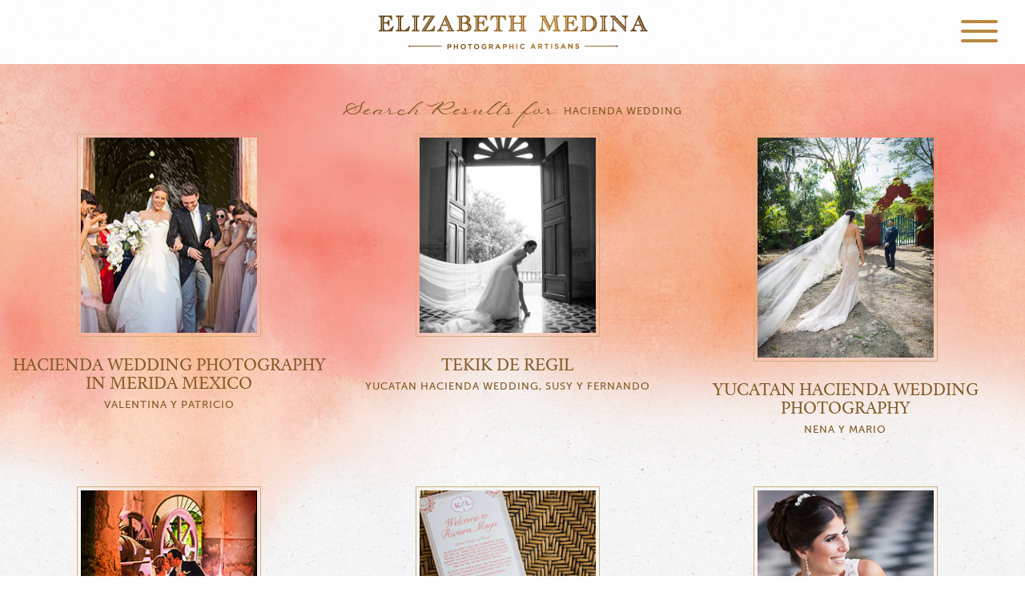

--- FILE ---
content_type: text/html; charset=UTF-8
request_url: https://elizabethmedina.com/?s=hacienda+wedding&submit=Search
body_size: 7029
content:
<!DOCTYPE html>
<html lang="en-US"  class='firsttime' >
<head>

<meta name="viewport" content="width=device-width, target-densitydpi=device-dpi,  initial-scale=1.0" /> <!-- responsive -->
<meta charset="UTF-8" />  

<!-- For third-generation iPad with high-resolution Retina display: -->
<link rel="apple-touch-icon-precomposed " sizes="144x144" href="https://elizabethmedina.com/elizabethmedinawp/wp-content/themes/emedina/apple-touch-icon-144x144-precomposed.png">
<!-- For iPhone with high-resolution Retina display: -->
<link rel="apple-touch-icon-precomposed " sizes="114x114" href="https://elizabethmedina.com/elizabethmedinawp/wp-content/themes/emedina/apple-touch-icon-114x114-precomposed.png">
<!-- For first- and second-generation iPad: -->
<link rel="apple-touch-icon-precomposed " sizes="72x72" href="https://elizabethmedina.com/elizabethmedinawp/wp-content/themes/emedina/apple-touch-icon-72x72-precomposed.png">
<!-- For non-Retina iPhone, iPod Touch, and Android 2.1+ devices -->
<link rel="apple-touch-icon-precomposed" href="https://elizabethmedina.com/elizabethmedinawp/wp-content/themes/emedina/apple-touch-icon-precomposed.png">
<!-- For Windows 8 – this image should be transparent -->
<meta name="application-name" content="Elizabeth Medina Photography">
<meta name="msapplication-TileColor" content="#FFCCCC">
<meta name="msapplication-TileImage" content="https://elizabethmedina.com/elizabethmedinawp/wp-content/themes/emedina/windows-pinning-icon-144x144.png">
<!-- For regular browsers  32 x 32 -->
<link rel="icon" href="https://elizabethmedina.com/elizabethmedinawp/wp-content/themes/emedina/favicon.ico" />      
<link rel="shortcut icon" href="https://elizabethmedina.com/elizabethmedinawp/wp-content/themes/emedina/favicon.ico" />

<link href="https://plus.google.com/117936259616555242196" rel="publisher" />
    
<link rel="stylesheet" type="text/css" media="all" href="https://elizabethmedina.com/elizabethmedinawp/wp-content/themes/emedina/style.css" />
<!--[if lt IE 9]>
<script src="https://elizabethmedina.com/elizabethmedinawp/wp-content/themes/emedina/js/html5.js" type="text/javascript"></script>
<script src="https://elizabethmedina.com/elizabethmedinawp/wp-content/themes/emedina/js/css3-mediaqueries.js" type="text/javascript"></script>
<![endif]-->
<!--[if IE 8]>     <html class="ie8"> <![endif]-->  
<!-- hide css only if javascript enabled -->
<script type="text/javascript">
       document.write('<style type="text/css">.hide{ display: none; } .invis{ visibility: hidden; }</style>');
</script>


<meta name='robots' content='noindex, follow' />

	<!-- This site is optimized with the Yoast SEO plugin v26.8 - https://yoast.com/product/yoast-seo-wordpress/ -->
	<title>You searched for hacienda wedding - Elizabeth Medina Photography</title>
	<meta property="og:locale" content="en_US" />
	<meta property="og:type" content="article" />
	<meta property="og:title" content="You searched for hacienda wedding - Elizabeth Medina Photography" />
	<meta property="og:url" content="https://elizabethmedina.com/search/hacienda wedding/" />
	<meta property="og:site_name" content="Elizabeth Medina Photography" />
	<script type="application/ld+json" class="yoast-schema-graph">{"@context":"https://schema.org","@graph":[{"@type":["CollectionPage","SearchResultsPage"],"@id":"https://elizabethmedina.com/?s=hacienda%20wedding","url":"https://elizabethmedina.com/?s=hacienda%20wedding","name":"You searched for hacienda wedding - Elizabeth Medina Photography","isPartOf":{"@id":"https://elizabethmedina.com/#website"},"primaryImageOfPage":{"@id":"#primaryimage"},"image":{"@id":"#primaryimage"},"thumbnailUrl":"https://elizabethmedina.com/elizabethmedinawp/wp-content/uploads/2018/01/899_elizabeth-medina-photography-blog-044.jpg","breadcrumb":{"@id":"#breadcrumb"},"inLanguage":"en-US"},{"@type":"ImageObject","inLanguage":"en-US","@id":"#primaryimage","url":"https://elizabethmedina.com/elizabethmedinawp/wp-content/uploads/2018/01/899_elizabeth-medina-photography-blog-044.jpg","contentUrl":"https://elizabethmedina.com/elizabethmedinawp/wp-content/uploads/2018/01/899_elizabeth-medina-photography-blog-044.jpg","width":230,"height":255},{"@type":"BreadcrumbList","@id":"#breadcrumb","itemListElement":[{"@type":"ListItem","position":1,"name":"Home","item":"https://elizabethmedina.com/"},{"@type":"ListItem","position":2,"name":"You searched for hacienda wedding"}]},{"@type":"WebSite","@id":"https://elizabethmedina.com/#website","url":"https://elizabethmedina.com/","name":"Elizabeth Medina Photography","description":"Mexico&#039;s Photographic Artisans","potentialAction":[{"@type":"SearchAction","target":{"@type":"EntryPoint","urlTemplate":"https://elizabethmedina.com/?s={search_term_string}"},"query-input":{"@type":"PropertyValueSpecification","valueRequired":true,"valueName":"search_term_string"}}],"inLanguage":"en-US"}]}</script>
	<!-- / Yoast SEO plugin. -->


<link rel='dns-prefetch' href='//ajax.googleapis.com' />
<link rel="alternate" type="application/rss+xml" title="Elizabeth Medina Photography &raquo; Feed" href="https://elizabethmedina.com/feed/" />
<link rel="alternate" type="application/rss+xml" title="Elizabeth Medina Photography &raquo; Comments Feed" href="https://elizabethmedina.com/comments/feed/" />
<style id='wp-img-auto-sizes-contain-inline-css' type='text/css'>
img:is([sizes=auto i],[sizes^="auto," i]){contain-intrinsic-size:3000px 1500px}
/*# sourceURL=wp-img-auto-sizes-contain-inline-css */
</style>
<style id='wp-block-library-inline-css' type='text/css'>
:root{--wp-block-synced-color:#7a00df;--wp-block-synced-color--rgb:122,0,223;--wp-bound-block-color:var(--wp-block-synced-color);--wp-editor-canvas-background:#ddd;--wp-admin-theme-color:#007cba;--wp-admin-theme-color--rgb:0,124,186;--wp-admin-theme-color-darker-10:#006ba1;--wp-admin-theme-color-darker-10--rgb:0,107,160.5;--wp-admin-theme-color-darker-20:#005a87;--wp-admin-theme-color-darker-20--rgb:0,90,135;--wp-admin-border-width-focus:2px}@media (min-resolution:192dpi){:root{--wp-admin-border-width-focus:1.5px}}.wp-element-button{cursor:pointer}:root .has-very-light-gray-background-color{background-color:#eee}:root .has-very-dark-gray-background-color{background-color:#313131}:root .has-very-light-gray-color{color:#eee}:root .has-very-dark-gray-color{color:#313131}:root .has-vivid-green-cyan-to-vivid-cyan-blue-gradient-background{background:linear-gradient(135deg,#00d084,#0693e3)}:root .has-purple-crush-gradient-background{background:linear-gradient(135deg,#34e2e4,#4721fb 50%,#ab1dfe)}:root .has-hazy-dawn-gradient-background{background:linear-gradient(135deg,#faaca8,#dad0ec)}:root .has-subdued-olive-gradient-background{background:linear-gradient(135deg,#fafae1,#67a671)}:root .has-atomic-cream-gradient-background{background:linear-gradient(135deg,#fdd79a,#004a59)}:root .has-nightshade-gradient-background{background:linear-gradient(135deg,#330968,#31cdcf)}:root .has-midnight-gradient-background{background:linear-gradient(135deg,#020381,#2874fc)}:root{--wp--preset--font-size--normal:16px;--wp--preset--font-size--huge:42px}.has-regular-font-size{font-size:1em}.has-larger-font-size{font-size:2.625em}.has-normal-font-size{font-size:var(--wp--preset--font-size--normal)}.has-huge-font-size{font-size:var(--wp--preset--font-size--huge)}.has-text-align-center{text-align:center}.has-text-align-left{text-align:left}.has-text-align-right{text-align:right}.has-fit-text{white-space:nowrap!important}#end-resizable-editor-section{display:none}.aligncenter{clear:both}.items-justified-left{justify-content:flex-start}.items-justified-center{justify-content:center}.items-justified-right{justify-content:flex-end}.items-justified-space-between{justify-content:space-between}.screen-reader-text{border:0;clip-path:inset(50%);height:1px;margin:-1px;overflow:hidden;padding:0;position:absolute;width:1px;word-wrap:normal!important}.screen-reader-text:focus{background-color:#ddd;clip-path:none;color:#444;display:block;font-size:1em;height:auto;left:5px;line-height:normal;padding:15px 23px 14px;text-decoration:none;top:5px;width:auto;z-index:100000}html :where(.has-border-color){border-style:solid}html :where([style*=border-top-color]){border-top-style:solid}html :where([style*=border-right-color]){border-right-style:solid}html :where([style*=border-bottom-color]){border-bottom-style:solid}html :where([style*=border-left-color]){border-left-style:solid}html :where([style*=border-width]){border-style:solid}html :where([style*=border-top-width]){border-top-style:solid}html :where([style*=border-right-width]){border-right-style:solid}html :where([style*=border-bottom-width]){border-bottom-style:solid}html :where([style*=border-left-width]){border-left-style:solid}html :where(img[class*=wp-image-]){height:auto;max-width:100%}:where(figure){margin:0 0 1em}html :where(.is-position-sticky){--wp-admin--admin-bar--position-offset:var(--wp-admin--admin-bar--height,0px)}@media screen and (max-width:600px){html :where(.is-position-sticky){--wp-admin--admin-bar--position-offset:0px}}
/*wp_block_styles_on_demand_placeholder:6971ae9cd3142*/
/*# sourceURL=wp-block-library-inline-css */
</style>
<style id='classic-theme-styles-inline-css' type='text/css'>
/*! This file is auto-generated */
.wp-block-button__link{color:#fff;background-color:#32373c;border-radius:9999px;box-shadow:none;text-decoration:none;padding:calc(.667em + 2px) calc(1.333em + 2px);font-size:1.125em}.wp-block-file__button{background:#32373c;color:#fff;text-decoration:none}
/*# sourceURL=/wp-includes/css/classic-themes.min.css */
</style>
<link rel='stylesheet' id='contact-form-7-css' href='https://elizabethmedina.com/elizabethmedinawp/wp-content/plugins/contact-form-7/includes/css/styles.css?ver=6.1.4' type='text/css' media='all' />
<script type="text/javascript" src="https://ajax.googleapis.com/ajax/libs/jquery/1.8.2/jquery.min.js?ver=1.8.2" id="jquery-js"></script>
<link rel="https://api.w.org/" href="https://elizabethmedina.com/wp-json/" /></head>

<body id="search" class="search search-results wp-theme-emedina" >

<div id="outerwrapper" class="cfix">
<div id="maincontent" >
<div id="mainbox">

    <div id="innerwrapper" class="hfeed cfix search">
                 <div id="header-bg"></div>
        <header id="header" class="site-header" >
               <h1 class="site-title"><a href="https://elizabethmedina.com/" data-landing="https://elizabethmedina.com/" title="Elizabeth Medina Photography" rel="home">Elizabeth Medina Photography</a></h1>
        
         <a href="#" class="mob-nav-trigger"><div class="nav-button"><div class="nav-burger"></div></div></a> <!-- button visible on small devices -->        
        <nav id='mainnav' role="navigation" class="cfix" >  

        <ul id="menu-leftmenu" class="menu cfix"><li id="menu-item-20887" class="menu-item menu-item-type-post_type menu-item-object-page menu-item-home"><a href="https://elizabethmedina.com/"><span class="menureg">Home</span><span class="menuscript">Home</span></a></li>
<li id="menu-item-17954" class="menu-item menu-item-type-post_type menu-item-object-page current_page_parent"><a href="https://elizabethmedina.com/blog/"><span class="menureg">Blog</span><span class="menuscript">Blog</span></a></li>
<li id="menu-item-12" class="menu-item menu-item-type-post_type menu-item-object-page"><a href="https://elizabethmedina.com/about/"><span class="menureg">About</span><span class="menuscript">About</span></a></li>
<li id="menu-item-24605" class="menu-item menu-item-type-custom menu-item-object-custom"><a href="https://elizabethmedina.com/portfolio/"><span class="menureg">Portfolio</span><span class="menuscript">Portfolio</span></a></li>
</ul>        <ul id="menu-rightmenu" class="menu cfix"><li id="menu-item-17957" class="menu-item menu-item-type-post_type menu-item-object-page"><a href="https://elizabethmedina.com/albums/"><span class="menureg">Albums</span><span class="menuscript">Albums</span></a></li>
<li id="menu-item-15522" class="menu-item menu-item-type-post_type menu-item-object-page"><a href="https://elizabethmedina.com/experience/"><span class="menureg">Testimonials</span><span class="menuscript">Testimonials</span></a></li>
<li id="menu-item-26" class="menu-item menu-item-type-post_type menu-item-object-page"><a href="https://elizabethmedina.com/archives/"><span class="menureg">Archives</span><span class="menuscript">Archives</span></a></li>
<li id="menu-item-24" class="menu-item menu-item-type-post_type menu-item-object-page"><a href="https://elizabethmedina.com/contact/"><span class="menureg">Contact</span><span class="menuscript">Contact</span></a></li>
</ul>        </nav>

            
        </header><!-- #header .site-header -->
       
		

		<div id="content_holder" class="site-main invis">

			
				<header class="page-header">
					<h1 class="page-title">Search Results for: <span>hacienda wedding</span></h1>
				</header><!-- .page-header -->

				
				 	                	            <div class="archive-row cfix">
				
					
<article id="post-22707" class="archive-article cfix post-22707 post type-post status-publish format-standard has-post-thumbnail hentry category-amazing-mexico-destinations category-hacienda-kansabcan category-hacienda-weddings category-mexico-weddings odd">

    	    <div class="archive-entry-thumb cfix">
        	        
  			<a  href="https://elizabethmedina.com/stunning-hacienda-wedding-photography-beautiful-yucatan-mexico-valentina-y-patricio/" 
            title="Permalink to Hacienda Wedding Photography in Merida Mexico, Valentina y Patricio" rel="bookmark">
             <img src="https://elizabethmedina.com/elizabethmedinawp/wp-content/uploads/2018/01/899_elizabeth-medina-photography-blog-044.jpg" 
             alt="Hacienda Wedding Photography in Merida Mexico, Valentina y Patricio"            
             data-W="230" data-H="255" />
            </a>
        </div> <!-- .archive-entry-thumb -->   
	    
	<header class="archive-entry-header">    
		    
	 	<h1 class="archive-entry-title"><a href="https://elizabethmedina.com/stunning-hacienda-wedding-photography-beautiful-yucatan-mexico-valentina-y-patricio/">Hacienda Wedding Photography in Merida Mexico</a></h1>
        <h2 class="archive-sub-title"><a href="https://elizabethmedina.com/stunning-hacienda-wedding-photography-beautiful-yucatan-mexico-valentina-y-patricio/">Valentina y Patricio</a></h2>
	</header><!-- .archive-entry-header -->
 
	
</article><!-- #post-22707 -->
				
					
<article id="post-22925" class="archive-article cfix post-22925 post type-post status-publish format-standard has-post-thumbnail hentry category-amazing-mexico-destinations category-catholic-weddings category-hacienda-tekik-de-regil-weddings category-locations category-mexico-weddings tag-boda-en-haciendas tag-bridal-style tag-hacienda tag-merida tag-rainy-wedding tag-tekik-de-regil tag-yucatan even">

    	    <div class="archive-entry-thumb cfix">
        	        
  			<a  href="https://elizabethmedina.com/tekik-de-regil-yucatan-hacienda-wedding-susy-y-fernando/" 
            title="Permalink to Tekik de Regil, Yucatan Hacienda Wedding, Susy y Fernando" rel="bookmark">
             <img src="https://elizabethmedina.com/elizabethmedinawp/wp-content/uploads/2018/01/893_171a.jpg" 
             alt="Tekik de Regil, Yucatan Hacienda Wedding, Susy y Fernando"            
             data-W="230" data-H="255" />
            </a>
        </div> <!-- .archive-entry-thumb -->   
	    
	<header class="archive-entry-header">    
		    
	 	<h1 class="archive-entry-title"><a href="https://elizabethmedina.com/tekik-de-regil-yucatan-hacienda-wedding-susy-y-fernando/">Tekik de Regil</a></h1>
        <h2 class="archive-sub-title"><a href="https://elizabethmedina.com/tekik-de-regil-yucatan-hacienda-wedding-susy-y-fernando/">Yucatan Hacienda Wedding, Susy y Fernando</a></h2>
	</header><!-- .archive-entry-header -->
 
	
</article><!-- #post-22925 -->
				
					
<article id="post-21680" class="archive-article cfix post-21680 post type-post status-publish format-standard has-post-thumbnail hentry category-destination-weddings category-hacienda-weddings category-merida-weddings category-locations category-travel-photography category-yucatan-weddings tag-baku tag-beautiful-day tag-boda-en-merida tag-colorful-haciendas tag-destination-wedding tag-fotografia tag-hacienda tag-luxury-weddings tag-merida tag-merida-photographer tag-wedding-venues tag-yucatan-photographer odd">

    	    <div class="archive-entry-thumb cfix">
        	        
  			<a  href="https://elizabethmedina.com/nena-y-mario-yucatan-hacienda-wedding-photography/" 
            title="Permalink to Yucatan Hacienda Wedding Photography, Nena y Mario" rel="bookmark">
             <img src="https://elizabethmedina.com/elizabethmedinawp/wp-content/uploads/2017/01/yucatan-hacienda-wedding-2-427x533.jpg" 
             alt="Yucatan Hacienda Wedding Photography, Nena y Mario"            
             data-W="427" data-H="533" />
            </a>
        </div> <!-- .archive-entry-thumb -->   
	    
	<header class="archive-entry-header">    
		    
	 	<h1 class="archive-entry-title"><a href="https://elizabethmedina.com/nena-y-mario-yucatan-hacienda-wedding-photography/">Yucatan Hacienda Wedding Photography</a></h1>
        <h2 class="archive-sub-title"><a href="https://elizabethmedina.com/nena-y-mario-yucatan-hacienda-wedding-photography/">Nena y Mario</a></h2>
	</header><!-- .archive-entry-header -->
 
	
</article><!-- #post-21680 -->
						
                        </div>
                        <div class="archive-row cfix">											
										
					
<article id="post-21128" class="archive-article cfix post-21128 post type-post status-publish format-standard has-post-thumbnail hentry category-amazing-mexico-destinations category-catholic-weddings category-hacienda-tekik-de-regil-weddings category-merida-weddings category-mexico-weddings tag-boda-merida tag-boda-yucatan tag-castate-en-yucatan tag-elegant-wedding tag-elizabeth-medina tag-hacienda-tekik tag-hacienda-wedding tag-merida-wedding tag-merida-wedding-planners tag-mexico-wedding tag-playa-del-carmen-wedding-photography tag-romantic-wedding-details tag-tekkie-de-regil tag-wedding-photography tag-wedding-photojournalism even">

    	    <div class="archive-entry-thumb cfix">
        	        
  			<a  href="https://elizabethmedina.com/merida-hacienda-wedding-elba-marco-hacienda-tekik-de-regil/" 
            title="Permalink to Merida Hacienda Wedding, Elba and Marco, Hacienda Tekik de Regil" rel="bookmark">
             <img src="https://elizabethmedina.com/elizabethmedinawp/wp-content/uploads/2016/08/yucatan-hacienda-wedding-photographer-elizabeth-medina-047-1.jpg" 
             alt="Merida Hacienda Wedding, Elba and Marco, Hacienda Tekik de Regil"            
             data-W="230" data-H="255" />
            </a>
        </div> <!-- .archive-entry-thumb -->   
	    
	<header class="archive-entry-header">    
		    
	 	<h1 class="archive-entry-title"><a href="https://elizabethmedina.com/merida-hacienda-wedding-elba-marco-hacienda-tekik-de-regil/">Merida Hacienda Wedding</a></h1>
        <h2 class="archive-sub-title"><a href="https://elizabethmedina.com/merida-hacienda-wedding-elba-marco-hacienda-tekik-de-regil/">Elba and Marco, Hacienda Tekik de Regil</a></h2>
	</header><!-- .archive-entry-header -->
 
	
</article><!-- #post-21128 -->
				
					
<article id="post-19575" class="archive-article cfix post-19575 post type-post status-publish format-standard has-post-thumbnail hentry category-amazing-mexico-destinations category-destination-weddings category-merida-weddings category-mexico-weddings category-playa-del-carmen-weddings category-xcaret-eco-park-weddings tag-best-mexico-photographer tag-destination-wedding tag-eco-park tag-hacienda-style tag-handpainted-wedding-shoes tag-lovely-florals tag-mexico-wedding tag-playa-del-carmen tag-playa-del-carmen-weddings tag-the-hacienda-xcaret tag-wedding-details tag-xcaret odd">

    	    <div class="archive-entry-thumb cfix">
        	        
  			<a  href="https://elizabethmedina.com/xcaret-hacienda-lisa-and-kevins-destination-wedding/" 
            title="Permalink to Xcaret Hacienda Wedding, Lisa and Kevin´s Destination Wedding" rel="bookmark">
             <img src="https://elizabethmedina.com/elizabethmedinawp/wp-content/uploads/2016/06/xcaret-eco-park-wedding-photography-elizabeth-medina-005.jpg" 
             alt="Xcaret Hacienda Wedding, Lisa and Kevin´s Destination Wedding"            
             data-W="230" data-H="255" />
            </a>
        </div> <!-- .archive-entry-thumb -->   
	    
	<header class="archive-entry-header">    
		    
	 	<h1 class="archive-entry-title"><a href="https://elizabethmedina.com/xcaret-hacienda-lisa-and-kevins-destination-wedding/">Xcaret Hacienda Wedding</a></h1>
        <h2 class="archive-sub-title"><a href="https://elizabethmedina.com/xcaret-hacienda-lisa-and-kevins-destination-wedding/">Lisa and Kevin´s Destination Wedding</a></h2>
	</header><!-- .archive-entry-header -->
 
	
</article><!-- #post-19575 -->
				
					
<article id="post-18913" class="archive-article cfix post-18913 post type-post status-publish format-standard has-post-thumbnail hentry category-amazing-mexico-destinations category-hacienda-san-diego-cutz category-hacienda-weddings category-mexico-weddings tag-amazing-wedding tag-ballgown tag-beautiful-bride tag-best-wedding-photographer tag-boda-en-merida tag-bride-and-groom-sesion-de-novios tag-cathedral-length-veil tag-celebra-events tag-haceinda-wedding tag-hacienda-san-diego-cutz tag-hacienda-wedding tag-handsome-groom tag-merida-wedding tag-mexico-photographer tag-orchid-boquet tag-orchid-bouquet tag-tuxedo tag-white-wedding-flowers even">

    	    <div class="archive-entry-thumb cfix">
        	        
  			<a  href="https://elizabethmedina.com/wedding-photographer-merida-elizabeth-medina-hacienda-wedding-hacienda-san-diego-cutz/" 
            title="Permalink to Wedding Photographer Merida Elizabeth Medina, Hacienda Wedding, Hacienda San Diego Cutz" rel="bookmark">
             <img src="https://elizabethmedina.com/elizabethmedinawp/wp-content/uploads/2015/12/mexico-wedding1.jpg" 
             alt="Wedding Photographer Merida Elizabeth Medina, Hacienda Wedding, Hacienda San Diego Cutz"            
             data-W="230" data-H="255" />
            </a>
        </div> <!-- .archive-entry-thumb -->   
	    
	<header class="archive-entry-header">    
		    
	 	<h1 class="archive-entry-title"><a href="https://elizabethmedina.com/wedding-photographer-merida-elizabeth-medina-hacienda-wedding-hacienda-san-diego-cutz/">Wedding Photographer Merida Elizabeth Medina</a></h1>
        <h2 class="archive-sub-title"><a href="https://elizabethmedina.com/wedding-photographer-merida-elizabeth-medina-hacienda-wedding-hacienda-san-diego-cutz/">Hacienda Wedding, Hacienda San Diego Cutz</a></h2>
	</header><!-- .archive-entry-header -->
 
	
</article><!-- #post-18913 -->
						
                        </div>
                        <div class="archive-row cfix">											
										
					
<article id="post-26968" class="archive-article cfix post-26968 post type-post status-publish format-standard has-post-thumbnail hentry category-amazing-mexico-destinations category-catholic-weddings category-hacienda-san-diego-cutz category-mexico-weddings odd">

    	    <div class="archive-entry-thumb cfix">
        	        
  			<a  href="https://elizabethmedina.com/wedding-photography-merida-hacienda/" 
            title="Permalink to Wedding Photography, Merida Hacienda Inspo" rel="bookmark">
             <img src="https://elizabethmedina.com/elizabethmedinawp/wp-content/uploads/2025/12/elizabethmedina_mexico_wedding_photographer_0158-1.jpg" 
             alt="Wedding Photography, Merida Hacienda Inspo"            
             data-W="230" data-H="255" />
            </a>
        </div> <!-- .archive-entry-thumb -->   
	    
	<header class="archive-entry-header">    
		    
	 	<h1 class="archive-entry-title"><a href="https://elizabethmedina.com/wedding-photography-merida-hacienda/">Wedding Photography</a></h1>
        <h2 class="archive-sub-title"><a href="https://elizabethmedina.com/wedding-photography-merida-hacienda/">Merida Hacienda Inspo</a></h2>
	</header><!-- .archive-entry-header -->
 
	
</article><!-- #post-26968 -->
				
					
<article id="post-20566" class="archive-article cfix post-20566 portfolio type-portfolio status-publish has-post-thumbnail hentry even">

    	    <div class="archive-entry-thumb cfix">
        	        
  			<a  href="https://elizabethmedina.com/portfolio/stylish-under-the-stars-yucatan-mexico/" 
            title="Permalink to Hacienda Tekik de Regil Wedding" rel="bookmark">
             <img src="https://elizabethmedina.com/elizabethmedinawp/wp-content/uploads/2016/06/hacienda-tekik-de-regil-wedding-photographer-857_016-356x533.jpg" 
             alt="Hacienda Tekik de Regil Wedding"            
             data-W="356" data-H="533" />
            </a>
        </div> <!-- .archive-entry-thumb -->   
	    
	<header class="archive-entry-header">    
		    
	 	<h1 class="archive-entry-title"><a href="https://elizabethmedina.com/portfolio/stylish-under-the-stars-yucatan-mexico/">Hacienda Tekik de Regil Wedding</a></h1>
        <h2 class="archive-sub-title"><a href="https://elizabethmedina.com/portfolio/stylish-under-the-stars-yucatan-mexico/"></a></h2>
	</header><!-- .archive-entry-header -->
 
	
</article><!-- #post-20566 -->
				
					
<article id="post-26293" class="archive-article cfix post-26293 post type-post status-publish format-standard hentry category-mexico-weddings odd">

        
	<header class="archive-entry-header">    
		    
	 	<h1 class="archive-entry-title"><a href="https://elizabethmedina.com/merida-wedding-photographs-a-beautiful-day-at-hacienda-xtepen/">Merida wedding photographs</a></h1>
        <h2 class="archive-sub-title"><a href="https://elizabethmedina.com/merida-wedding-photographs-a-beautiful-day-at-hacienda-xtepen/">a beautiful day at Hacienda Xtepen</a></h2>
	</header><!-- .archive-entry-header -->
 
	
</article><!-- #post-26293 -->
						
                        </div>
                        <div class="archive-row cfix">											
										
					
<article id="post-25593" class="archive-article cfix post-25593 post type-post status-publish format-standard hentry category-mexico-weddings even">

        
	<header class="archive-entry-header">    
		    
	 	<h1 class="archive-entry-title"><a href="https://elizabethmedina.com/hacienda-chichi-suarez-merida-wedding-photography/">Hacienda Chichí Suarez Mérida Wedding Photography</a></h1>
        <h2 class="archive-sub-title"><a href="https://elizabethmedina.com/hacienda-chichi-suarez-merida-wedding-photography/"></a></h2>
	</header><!-- .archive-entry-header -->
 
	
</article><!-- #post-25593 -->
				
					
<article id="post-25313" class="archive-article cfix post-25313 post type-post status-publish format-standard hentry category-amazing-mexico-destinations category-destination-weddings category-hacienda-weddings category-merida-weddings category-locations category-mexico-weddings odd">

        
	<header class="archive-entry-header">    
		    
	 	<h1 class="archive-entry-title"><a href="https://elizabethmedina.com/destination-wedding-photography-merida/">Hacienda Dzibikak</a></h1>
        <h2 class="archive-sub-title"><a href="https://elizabethmedina.com/destination-wedding-photography-merida/">Destination Wedding Photography Merida</a></h2>
	</header><!-- .archive-entry-header -->
 
	
</article><!-- #post-25313 -->
				
					
<article id="post-25166" class="archive-article cfix post-25166 post type-post status-publish format-standard hentry category-amazing-mexico-destinations category-destination-weddings category-hacienda-hunxectaman-weddings category-locations category-mexico-weddings category-yucatan-weddings tag-destination-wedding tag-merida-wedding even">

        
	<header class="archive-entry-header">    
		    
	 	<h1 class="archive-entry-title"><a href="https://elizabethmedina.com/a-great-day-for-wedding-photography-at-a-merida-hacienda/">A Great day for wedding photography at a Merida Hacienda</a></h1>
        <h2 class="archive-sub-title"><a href="https://elizabethmedina.com/a-great-day-for-wedding-photography-at-a-merida-hacienda/"></a></h2>
	</header><!-- .archive-entry-header -->
 
	
</article><!-- #post-25166 -->
						
                        </div>
                        <div class="archive-row cfix">											
										                </div>

				   	 
		 <nav class="pagination">		 
             <ul>
                 <!-- <li class="pad">PAGE  OF </li>-->
                                                   
                   
                                                                             <li class="current"><span>1</span></li>
                                
                                      
                                                                            <li><a class="inactive" href="https://elizabethmedina.com/page/2/?s=hacienda+wedding&#038;submit=Search"><span>2</span></a></li>                                
                                      
                                                                            <li><a class="inactive" href="https://elizabethmedina.com/page/3/?s=hacienda+wedding&#038;submit=Search"><span>3</span></a></li>                                
                                                    
                                            </ul>
		</nav>
		 
  
				
			         
<div id="newfooter" class="fix">
    
    <div id="newfootcenter">
    
    	<div id="newfootlogo"><a href="https://elizabethmedina.com/"><img src="https://elizabethmedina.com/elizabethmedinawp/wp-content/themes/emedina/img/new-footer-logo@2x.png" nopin="nopin" width="370" height="230" /></a></div>
        
        <div id="newfootleft">
        
        	<div class="address" itemprop="address" itemscope itemtype="http://schema.org/PostalAddress">
            <span>Based in <br/></span>
		    <span itemprop="addressLocality">Yucatan, Mexico</span>
            <span><br/>photographing globally<br/><br/><br/></span>
		    </div>
        	
                    
			<div class="footcont">
			<a href="https://elizabethmedina.com/contact" >Contact Us</a>
			</div>
        
    	</div>
        
        <div id="newfootright">
        	<ul>
            <li class="foot-menu-item"><a href="https://elizabethmedina.com/blog" >The Blog</a></li>
            
                             
                     <li class="foot-menu-item">
                                        <a href="https://www.facebook.com/pages/Elizabeth-Medina-Photography/323961479073" target="_blank">Facebook</a>
                                        </li>
                         
                            
                     <li class="foot-menu-item">
                                        <a href="http://instagram.com/ElizabethMedinaPhotography" target="_blank">Instagram</a>
                                        </li>
                         
                              
                    <li class="foot-menu-item">
                    <a href="http://www.pinterest.com/melizabethm/" target="_blank">Pinterest</a>
                    </li>
                        
			</ul>
	    </div>

    </div><!-- #newfootcenter -->
        
</div><!-- #newfooter -->  <div id="blogtopbtn"></div>  
		</div><!-- #content_holder .site-main -->

		    </div><!-- #innerwrapper .hfeed  -->
        
                                     
        </div> <!-- #mainbox -->
        
                        
        
        
	</div> <!-- #maincontent -->
</div> <!-- #outerwrapper -->


<!-- loader -->
<div id="loader">
	<div id="loadwrap">
        <div id="innerloader">
            <div id="loadgraphic"></div>
           	<div id="loadtxt">LOADING</div>
        </div>
   </div>
</div>

<!-- sticky footer -->
<footer id="stickyfooter" >

	<div id="stickywrap">
		
        <div id="footer-bg"></div>
                <div id="copyright">
          <span id="c">©</span>
            <span id="copyline">
            All Images & Text Copyright 2026 Elizabeth Medina Photography    
            </span>    
        </div>
    
        <div id="credit">
            <div id="cr">
            <a href="http://www.dstripe.com" target="_blank">site by: dstripe.com</a>          
            </div>	
        </div>
        
   </div>     
</footer>
<script type="speculationrules">
{"prefetch":[{"source":"document","where":{"and":[{"href_matches":"/*"},{"not":{"href_matches":["/elizabethmedinawp/wp-*.php","/elizabethmedinawp/wp-admin/*","/elizabethmedinawp/wp-content/uploads/*","/elizabethmedinawp/wp-content/*","/elizabethmedinawp/wp-content/plugins/*","/elizabethmedinawp/wp-content/themes/emedina/*","/*\\?(.+)"]}},{"not":{"selector_matches":"a[rel~=\"nofollow\"]"}},{"not":{"selector_matches":".no-prefetch, .no-prefetch a"}}]},"eagerness":"conservative"}]}
</script>
<script type="text/javascript" src="https://elizabethmedina.com/elizabethmedinawp/wp-includes/js/dist/hooks.min.js?ver=dd5603f07f9220ed27f1" id="wp-hooks-js"></script>
<script type="text/javascript" src="https://elizabethmedina.com/elizabethmedinawp/wp-includes/js/dist/i18n.min.js?ver=c26c3dc7bed366793375" id="wp-i18n-js"></script>
<script type="text/javascript" id="wp-i18n-js-after">
/* <![CDATA[ */
wp.i18n.setLocaleData( { 'text direction\u0004ltr': [ 'ltr' ] } );
//# sourceURL=wp-i18n-js-after
/* ]]> */
</script>
<script type="text/javascript" src="https://elizabethmedina.com/elizabethmedinawp/wp-content/plugins/contact-form-7/includes/swv/js/index.js?ver=6.1.4" id="swv-js"></script>
<script type="text/javascript" id="contact-form-7-js-before">
/* <![CDATA[ */
var wpcf7 = {
    "api": {
        "root": "https:\/\/elizabethmedina.com\/wp-json\/",
        "namespace": "contact-form-7\/v1"
    }
};
//# sourceURL=contact-form-7-js-before
/* ]]> */
</script>
<script type="text/javascript" defer="defer" src="https://elizabethmedina.com/elizabethmedinawp/wp-content/plugins/contact-form-7/includes/js/index.js?ver=6.1.4" id="contact-form-7-js"></script>
<script type="text/javascript" src="https://elizabethmedina.com/elizabethmedinawp/wp-content/themes/emedina/js/common.js" id="custom-js"></script>
<script type="text/javascript" src="https://elizabethmedina.com/elizabethmedinawp/wp-content/themes/emedina/js/page_animate.js" id="page_animate-js"></script>
<script type="text/javascript" src="https://www.google.com/recaptcha/api.js?render=6LcgYr4UAAAAAA-Ga8Y4DUiOFvjLu25io2mhErka&amp;ver=3.0" id="google-recaptcha-js"></script>
<script type="text/javascript" src="https://elizabethmedina.com/elizabethmedinawp/wp-includes/js/dist/vendor/wp-polyfill.min.js?ver=3.15.0" id="wp-polyfill-js"></script>
<script type="text/javascript" id="wpcf7-recaptcha-js-before">
/* <![CDATA[ */
var wpcf7_recaptcha = {
    "sitekey": "6LcgYr4UAAAAAA-Ga8Y4DUiOFvjLu25io2mhErka",
    "actions": {
        "homepage": "homepage",
        "contactform": "contactform"
    }
};
//# sourceURL=wpcf7-recaptcha-js-before
/* ]]> */
</script>
<script type="text/javascript" src="https://elizabethmedina.com/elizabethmedinawp/wp-content/plugins/contact-form-7/modules/recaptcha/index.js?ver=6.1.4" id="wpcf7-recaptcha-js"></script>

</body>
</html>

--- FILE ---
content_type: text/html; charset=utf-8
request_url: https://www.google.com/recaptcha/api2/anchor?ar=1&k=6LcgYr4UAAAAAA-Ga8Y4DUiOFvjLu25io2mhErka&co=aHR0cHM6Ly9lbGl6YWJldGhtZWRpbmEuY29tOjQ0Mw..&hl=en&v=PoyoqOPhxBO7pBk68S4YbpHZ&size=invisible&anchor-ms=20000&execute-ms=30000&cb=nob7h9hch9y9
body_size: 48776
content:
<!DOCTYPE HTML><html dir="ltr" lang="en"><head><meta http-equiv="Content-Type" content="text/html; charset=UTF-8">
<meta http-equiv="X-UA-Compatible" content="IE=edge">
<title>reCAPTCHA</title>
<style type="text/css">
/* cyrillic-ext */
@font-face {
  font-family: 'Roboto';
  font-style: normal;
  font-weight: 400;
  font-stretch: 100%;
  src: url(//fonts.gstatic.com/s/roboto/v48/KFO7CnqEu92Fr1ME7kSn66aGLdTylUAMa3GUBHMdazTgWw.woff2) format('woff2');
  unicode-range: U+0460-052F, U+1C80-1C8A, U+20B4, U+2DE0-2DFF, U+A640-A69F, U+FE2E-FE2F;
}
/* cyrillic */
@font-face {
  font-family: 'Roboto';
  font-style: normal;
  font-weight: 400;
  font-stretch: 100%;
  src: url(//fonts.gstatic.com/s/roboto/v48/KFO7CnqEu92Fr1ME7kSn66aGLdTylUAMa3iUBHMdazTgWw.woff2) format('woff2');
  unicode-range: U+0301, U+0400-045F, U+0490-0491, U+04B0-04B1, U+2116;
}
/* greek-ext */
@font-face {
  font-family: 'Roboto';
  font-style: normal;
  font-weight: 400;
  font-stretch: 100%;
  src: url(//fonts.gstatic.com/s/roboto/v48/KFO7CnqEu92Fr1ME7kSn66aGLdTylUAMa3CUBHMdazTgWw.woff2) format('woff2');
  unicode-range: U+1F00-1FFF;
}
/* greek */
@font-face {
  font-family: 'Roboto';
  font-style: normal;
  font-weight: 400;
  font-stretch: 100%;
  src: url(//fonts.gstatic.com/s/roboto/v48/KFO7CnqEu92Fr1ME7kSn66aGLdTylUAMa3-UBHMdazTgWw.woff2) format('woff2');
  unicode-range: U+0370-0377, U+037A-037F, U+0384-038A, U+038C, U+038E-03A1, U+03A3-03FF;
}
/* math */
@font-face {
  font-family: 'Roboto';
  font-style: normal;
  font-weight: 400;
  font-stretch: 100%;
  src: url(//fonts.gstatic.com/s/roboto/v48/KFO7CnqEu92Fr1ME7kSn66aGLdTylUAMawCUBHMdazTgWw.woff2) format('woff2');
  unicode-range: U+0302-0303, U+0305, U+0307-0308, U+0310, U+0312, U+0315, U+031A, U+0326-0327, U+032C, U+032F-0330, U+0332-0333, U+0338, U+033A, U+0346, U+034D, U+0391-03A1, U+03A3-03A9, U+03B1-03C9, U+03D1, U+03D5-03D6, U+03F0-03F1, U+03F4-03F5, U+2016-2017, U+2034-2038, U+203C, U+2040, U+2043, U+2047, U+2050, U+2057, U+205F, U+2070-2071, U+2074-208E, U+2090-209C, U+20D0-20DC, U+20E1, U+20E5-20EF, U+2100-2112, U+2114-2115, U+2117-2121, U+2123-214F, U+2190, U+2192, U+2194-21AE, U+21B0-21E5, U+21F1-21F2, U+21F4-2211, U+2213-2214, U+2216-22FF, U+2308-230B, U+2310, U+2319, U+231C-2321, U+2336-237A, U+237C, U+2395, U+239B-23B7, U+23D0, U+23DC-23E1, U+2474-2475, U+25AF, U+25B3, U+25B7, U+25BD, U+25C1, U+25CA, U+25CC, U+25FB, U+266D-266F, U+27C0-27FF, U+2900-2AFF, U+2B0E-2B11, U+2B30-2B4C, U+2BFE, U+3030, U+FF5B, U+FF5D, U+1D400-1D7FF, U+1EE00-1EEFF;
}
/* symbols */
@font-face {
  font-family: 'Roboto';
  font-style: normal;
  font-weight: 400;
  font-stretch: 100%;
  src: url(//fonts.gstatic.com/s/roboto/v48/KFO7CnqEu92Fr1ME7kSn66aGLdTylUAMaxKUBHMdazTgWw.woff2) format('woff2');
  unicode-range: U+0001-000C, U+000E-001F, U+007F-009F, U+20DD-20E0, U+20E2-20E4, U+2150-218F, U+2190, U+2192, U+2194-2199, U+21AF, U+21E6-21F0, U+21F3, U+2218-2219, U+2299, U+22C4-22C6, U+2300-243F, U+2440-244A, U+2460-24FF, U+25A0-27BF, U+2800-28FF, U+2921-2922, U+2981, U+29BF, U+29EB, U+2B00-2BFF, U+4DC0-4DFF, U+FFF9-FFFB, U+10140-1018E, U+10190-1019C, U+101A0, U+101D0-101FD, U+102E0-102FB, U+10E60-10E7E, U+1D2C0-1D2D3, U+1D2E0-1D37F, U+1F000-1F0FF, U+1F100-1F1AD, U+1F1E6-1F1FF, U+1F30D-1F30F, U+1F315, U+1F31C, U+1F31E, U+1F320-1F32C, U+1F336, U+1F378, U+1F37D, U+1F382, U+1F393-1F39F, U+1F3A7-1F3A8, U+1F3AC-1F3AF, U+1F3C2, U+1F3C4-1F3C6, U+1F3CA-1F3CE, U+1F3D4-1F3E0, U+1F3ED, U+1F3F1-1F3F3, U+1F3F5-1F3F7, U+1F408, U+1F415, U+1F41F, U+1F426, U+1F43F, U+1F441-1F442, U+1F444, U+1F446-1F449, U+1F44C-1F44E, U+1F453, U+1F46A, U+1F47D, U+1F4A3, U+1F4B0, U+1F4B3, U+1F4B9, U+1F4BB, U+1F4BF, U+1F4C8-1F4CB, U+1F4D6, U+1F4DA, U+1F4DF, U+1F4E3-1F4E6, U+1F4EA-1F4ED, U+1F4F7, U+1F4F9-1F4FB, U+1F4FD-1F4FE, U+1F503, U+1F507-1F50B, U+1F50D, U+1F512-1F513, U+1F53E-1F54A, U+1F54F-1F5FA, U+1F610, U+1F650-1F67F, U+1F687, U+1F68D, U+1F691, U+1F694, U+1F698, U+1F6AD, U+1F6B2, U+1F6B9-1F6BA, U+1F6BC, U+1F6C6-1F6CF, U+1F6D3-1F6D7, U+1F6E0-1F6EA, U+1F6F0-1F6F3, U+1F6F7-1F6FC, U+1F700-1F7FF, U+1F800-1F80B, U+1F810-1F847, U+1F850-1F859, U+1F860-1F887, U+1F890-1F8AD, U+1F8B0-1F8BB, U+1F8C0-1F8C1, U+1F900-1F90B, U+1F93B, U+1F946, U+1F984, U+1F996, U+1F9E9, U+1FA00-1FA6F, U+1FA70-1FA7C, U+1FA80-1FA89, U+1FA8F-1FAC6, U+1FACE-1FADC, U+1FADF-1FAE9, U+1FAF0-1FAF8, U+1FB00-1FBFF;
}
/* vietnamese */
@font-face {
  font-family: 'Roboto';
  font-style: normal;
  font-weight: 400;
  font-stretch: 100%;
  src: url(//fonts.gstatic.com/s/roboto/v48/KFO7CnqEu92Fr1ME7kSn66aGLdTylUAMa3OUBHMdazTgWw.woff2) format('woff2');
  unicode-range: U+0102-0103, U+0110-0111, U+0128-0129, U+0168-0169, U+01A0-01A1, U+01AF-01B0, U+0300-0301, U+0303-0304, U+0308-0309, U+0323, U+0329, U+1EA0-1EF9, U+20AB;
}
/* latin-ext */
@font-face {
  font-family: 'Roboto';
  font-style: normal;
  font-weight: 400;
  font-stretch: 100%;
  src: url(//fonts.gstatic.com/s/roboto/v48/KFO7CnqEu92Fr1ME7kSn66aGLdTylUAMa3KUBHMdazTgWw.woff2) format('woff2');
  unicode-range: U+0100-02BA, U+02BD-02C5, U+02C7-02CC, U+02CE-02D7, U+02DD-02FF, U+0304, U+0308, U+0329, U+1D00-1DBF, U+1E00-1E9F, U+1EF2-1EFF, U+2020, U+20A0-20AB, U+20AD-20C0, U+2113, U+2C60-2C7F, U+A720-A7FF;
}
/* latin */
@font-face {
  font-family: 'Roboto';
  font-style: normal;
  font-weight: 400;
  font-stretch: 100%;
  src: url(//fonts.gstatic.com/s/roboto/v48/KFO7CnqEu92Fr1ME7kSn66aGLdTylUAMa3yUBHMdazQ.woff2) format('woff2');
  unicode-range: U+0000-00FF, U+0131, U+0152-0153, U+02BB-02BC, U+02C6, U+02DA, U+02DC, U+0304, U+0308, U+0329, U+2000-206F, U+20AC, U+2122, U+2191, U+2193, U+2212, U+2215, U+FEFF, U+FFFD;
}
/* cyrillic-ext */
@font-face {
  font-family: 'Roboto';
  font-style: normal;
  font-weight: 500;
  font-stretch: 100%;
  src: url(//fonts.gstatic.com/s/roboto/v48/KFO7CnqEu92Fr1ME7kSn66aGLdTylUAMa3GUBHMdazTgWw.woff2) format('woff2');
  unicode-range: U+0460-052F, U+1C80-1C8A, U+20B4, U+2DE0-2DFF, U+A640-A69F, U+FE2E-FE2F;
}
/* cyrillic */
@font-face {
  font-family: 'Roboto';
  font-style: normal;
  font-weight: 500;
  font-stretch: 100%;
  src: url(//fonts.gstatic.com/s/roboto/v48/KFO7CnqEu92Fr1ME7kSn66aGLdTylUAMa3iUBHMdazTgWw.woff2) format('woff2');
  unicode-range: U+0301, U+0400-045F, U+0490-0491, U+04B0-04B1, U+2116;
}
/* greek-ext */
@font-face {
  font-family: 'Roboto';
  font-style: normal;
  font-weight: 500;
  font-stretch: 100%;
  src: url(//fonts.gstatic.com/s/roboto/v48/KFO7CnqEu92Fr1ME7kSn66aGLdTylUAMa3CUBHMdazTgWw.woff2) format('woff2');
  unicode-range: U+1F00-1FFF;
}
/* greek */
@font-face {
  font-family: 'Roboto';
  font-style: normal;
  font-weight: 500;
  font-stretch: 100%;
  src: url(//fonts.gstatic.com/s/roboto/v48/KFO7CnqEu92Fr1ME7kSn66aGLdTylUAMa3-UBHMdazTgWw.woff2) format('woff2');
  unicode-range: U+0370-0377, U+037A-037F, U+0384-038A, U+038C, U+038E-03A1, U+03A3-03FF;
}
/* math */
@font-face {
  font-family: 'Roboto';
  font-style: normal;
  font-weight: 500;
  font-stretch: 100%;
  src: url(//fonts.gstatic.com/s/roboto/v48/KFO7CnqEu92Fr1ME7kSn66aGLdTylUAMawCUBHMdazTgWw.woff2) format('woff2');
  unicode-range: U+0302-0303, U+0305, U+0307-0308, U+0310, U+0312, U+0315, U+031A, U+0326-0327, U+032C, U+032F-0330, U+0332-0333, U+0338, U+033A, U+0346, U+034D, U+0391-03A1, U+03A3-03A9, U+03B1-03C9, U+03D1, U+03D5-03D6, U+03F0-03F1, U+03F4-03F5, U+2016-2017, U+2034-2038, U+203C, U+2040, U+2043, U+2047, U+2050, U+2057, U+205F, U+2070-2071, U+2074-208E, U+2090-209C, U+20D0-20DC, U+20E1, U+20E5-20EF, U+2100-2112, U+2114-2115, U+2117-2121, U+2123-214F, U+2190, U+2192, U+2194-21AE, U+21B0-21E5, U+21F1-21F2, U+21F4-2211, U+2213-2214, U+2216-22FF, U+2308-230B, U+2310, U+2319, U+231C-2321, U+2336-237A, U+237C, U+2395, U+239B-23B7, U+23D0, U+23DC-23E1, U+2474-2475, U+25AF, U+25B3, U+25B7, U+25BD, U+25C1, U+25CA, U+25CC, U+25FB, U+266D-266F, U+27C0-27FF, U+2900-2AFF, U+2B0E-2B11, U+2B30-2B4C, U+2BFE, U+3030, U+FF5B, U+FF5D, U+1D400-1D7FF, U+1EE00-1EEFF;
}
/* symbols */
@font-face {
  font-family: 'Roboto';
  font-style: normal;
  font-weight: 500;
  font-stretch: 100%;
  src: url(//fonts.gstatic.com/s/roboto/v48/KFO7CnqEu92Fr1ME7kSn66aGLdTylUAMaxKUBHMdazTgWw.woff2) format('woff2');
  unicode-range: U+0001-000C, U+000E-001F, U+007F-009F, U+20DD-20E0, U+20E2-20E4, U+2150-218F, U+2190, U+2192, U+2194-2199, U+21AF, U+21E6-21F0, U+21F3, U+2218-2219, U+2299, U+22C4-22C6, U+2300-243F, U+2440-244A, U+2460-24FF, U+25A0-27BF, U+2800-28FF, U+2921-2922, U+2981, U+29BF, U+29EB, U+2B00-2BFF, U+4DC0-4DFF, U+FFF9-FFFB, U+10140-1018E, U+10190-1019C, U+101A0, U+101D0-101FD, U+102E0-102FB, U+10E60-10E7E, U+1D2C0-1D2D3, U+1D2E0-1D37F, U+1F000-1F0FF, U+1F100-1F1AD, U+1F1E6-1F1FF, U+1F30D-1F30F, U+1F315, U+1F31C, U+1F31E, U+1F320-1F32C, U+1F336, U+1F378, U+1F37D, U+1F382, U+1F393-1F39F, U+1F3A7-1F3A8, U+1F3AC-1F3AF, U+1F3C2, U+1F3C4-1F3C6, U+1F3CA-1F3CE, U+1F3D4-1F3E0, U+1F3ED, U+1F3F1-1F3F3, U+1F3F5-1F3F7, U+1F408, U+1F415, U+1F41F, U+1F426, U+1F43F, U+1F441-1F442, U+1F444, U+1F446-1F449, U+1F44C-1F44E, U+1F453, U+1F46A, U+1F47D, U+1F4A3, U+1F4B0, U+1F4B3, U+1F4B9, U+1F4BB, U+1F4BF, U+1F4C8-1F4CB, U+1F4D6, U+1F4DA, U+1F4DF, U+1F4E3-1F4E6, U+1F4EA-1F4ED, U+1F4F7, U+1F4F9-1F4FB, U+1F4FD-1F4FE, U+1F503, U+1F507-1F50B, U+1F50D, U+1F512-1F513, U+1F53E-1F54A, U+1F54F-1F5FA, U+1F610, U+1F650-1F67F, U+1F687, U+1F68D, U+1F691, U+1F694, U+1F698, U+1F6AD, U+1F6B2, U+1F6B9-1F6BA, U+1F6BC, U+1F6C6-1F6CF, U+1F6D3-1F6D7, U+1F6E0-1F6EA, U+1F6F0-1F6F3, U+1F6F7-1F6FC, U+1F700-1F7FF, U+1F800-1F80B, U+1F810-1F847, U+1F850-1F859, U+1F860-1F887, U+1F890-1F8AD, U+1F8B0-1F8BB, U+1F8C0-1F8C1, U+1F900-1F90B, U+1F93B, U+1F946, U+1F984, U+1F996, U+1F9E9, U+1FA00-1FA6F, U+1FA70-1FA7C, U+1FA80-1FA89, U+1FA8F-1FAC6, U+1FACE-1FADC, U+1FADF-1FAE9, U+1FAF0-1FAF8, U+1FB00-1FBFF;
}
/* vietnamese */
@font-face {
  font-family: 'Roboto';
  font-style: normal;
  font-weight: 500;
  font-stretch: 100%;
  src: url(//fonts.gstatic.com/s/roboto/v48/KFO7CnqEu92Fr1ME7kSn66aGLdTylUAMa3OUBHMdazTgWw.woff2) format('woff2');
  unicode-range: U+0102-0103, U+0110-0111, U+0128-0129, U+0168-0169, U+01A0-01A1, U+01AF-01B0, U+0300-0301, U+0303-0304, U+0308-0309, U+0323, U+0329, U+1EA0-1EF9, U+20AB;
}
/* latin-ext */
@font-face {
  font-family: 'Roboto';
  font-style: normal;
  font-weight: 500;
  font-stretch: 100%;
  src: url(//fonts.gstatic.com/s/roboto/v48/KFO7CnqEu92Fr1ME7kSn66aGLdTylUAMa3KUBHMdazTgWw.woff2) format('woff2');
  unicode-range: U+0100-02BA, U+02BD-02C5, U+02C7-02CC, U+02CE-02D7, U+02DD-02FF, U+0304, U+0308, U+0329, U+1D00-1DBF, U+1E00-1E9F, U+1EF2-1EFF, U+2020, U+20A0-20AB, U+20AD-20C0, U+2113, U+2C60-2C7F, U+A720-A7FF;
}
/* latin */
@font-face {
  font-family: 'Roboto';
  font-style: normal;
  font-weight: 500;
  font-stretch: 100%;
  src: url(//fonts.gstatic.com/s/roboto/v48/KFO7CnqEu92Fr1ME7kSn66aGLdTylUAMa3yUBHMdazQ.woff2) format('woff2');
  unicode-range: U+0000-00FF, U+0131, U+0152-0153, U+02BB-02BC, U+02C6, U+02DA, U+02DC, U+0304, U+0308, U+0329, U+2000-206F, U+20AC, U+2122, U+2191, U+2193, U+2212, U+2215, U+FEFF, U+FFFD;
}
/* cyrillic-ext */
@font-face {
  font-family: 'Roboto';
  font-style: normal;
  font-weight: 900;
  font-stretch: 100%;
  src: url(//fonts.gstatic.com/s/roboto/v48/KFO7CnqEu92Fr1ME7kSn66aGLdTylUAMa3GUBHMdazTgWw.woff2) format('woff2');
  unicode-range: U+0460-052F, U+1C80-1C8A, U+20B4, U+2DE0-2DFF, U+A640-A69F, U+FE2E-FE2F;
}
/* cyrillic */
@font-face {
  font-family: 'Roboto';
  font-style: normal;
  font-weight: 900;
  font-stretch: 100%;
  src: url(//fonts.gstatic.com/s/roboto/v48/KFO7CnqEu92Fr1ME7kSn66aGLdTylUAMa3iUBHMdazTgWw.woff2) format('woff2');
  unicode-range: U+0301, U+0400-045F, U+0490-0491, U+04B0-04B1, U+2116;
}
/* greek-ext */
@font-face {
  font-family: 'Roboto';
  font-style: normal;
  font-weight: 900;
  font-stretch: 100%;
  src: url(//fonts.gstatic.com/s/roboto/v48/KFO7CnqEu92Fr1ME7kSn66aGLdTylUAMa3CUBHMdazTgWw.woff2) format('woff2');
  unicode-range: U+1F00-1FFF;
}
/* greek */
@font-face {
  font-family: 'Roboto';
  font-style: normal;
  font-weight: 900;
  font-stretch: 100%;
  src: url(//fonts.gstatic.com/s/roboto/v48/KFO7CnqEu92Fr1ME7kSn66aGLdTylUAMa3-UBHMdazTgWw.woff2) format('woff2');
  unicode-range: U+0370-0377, U+037A-037F, U+0384-038A, U+038C, U+038E-03A1, U+03A3-03FF;
}
/* math */
@font-face {
  font-family: 'Roboto';
  font-style: normal;
  font-weight: 900;
  font-stretch: 100%;
  src: url(//fonts.gstatic.com/s/roboto/v48/KFO7CnqEu92Fr1ME7kSn66aGLdTylUAMawCUBHMdazTgWw.woff2) format('woff2');
  unicode-range: U+0302-0303, U+0305, U+0307-0308, U+0310, U+0312, U+0315, U+031A, U+0326-0327, U+032C, U+032F-0330, U+0332-0333, U+0338, U+033A, U+0346, U+034D, U+0391-03A1, U+03A3-03A9, U+03B1-03C9, U+03D1, U+03D5-03D6, U+03F0-03F1, U+03F4-03F5, U+2016-2017, U+2034-2038, U+203C, U+2040, U+2043, U+2047, U+2050, U+2057, U+205F, U+2070-2071, U+2074-208E, U+2090-209C, U+20D0-20DC, U+20E1, U+20E5-20EF, U+2100-2112, U+2114-2115, U+2117-2121, U+2123-214F, U+2190, U+2192, U+2194-21AE, U+21B0-21E5, U+21F1-21F2, U+21F4-2211, U+2213-2214, U+2216-22FF, U+2308-230B, U+2310, U+2319, U+231C-2321, U+2336-237A, U+237C, U+2395, U+239B-23B7, U+23D0, U+23DC-23E1, U+2474-2475, U+25AF, U+25B3, U+25B7, U+25BD, U+25C1, U+25CA, U+25CC, U+25FB, U+266D-266F, U+27C0-27FF, U+2900-2AFF, U+2B0E-2B11, U+2B30-2B4C, U+2BFE, U+3030, U+FF5B, U+FF5D, U+1D400-1D7FF, U+1EE00-1EEFF;
}
/* symbols */
@font-face {
  font-family: 'Roboto';
  font-style: normal;
  font-weight: 900;
  font-stretch: 100%;
  src: url(//fonts.gstatic.com/s/roboto/v48/KFO7CnqEu92Fr1ME7kSn66aGLdTylUAMaxKUBHMdazTgWw.woff2) format('woff2');
  unicode-range: U+0001-000C, U+000E-001F, U+007F-009F, U+20DD-20E0, U+20E2-20E4, U+2150-218F, U+2190, U+2192, U+2194-2199, U+21AF, U+21E6-21F0, U+21F3, U+2218-2219, U+2299, U+22C4-22C6, U+2300-243F, U+2440-244A, U+2460-24FF, U+25A0-27BF, U+2800-28FF, U+2921-2922, U+2981, U+29BF, U+29EB, U+2B00-2BFF, U+4DC0-4DFF, U+FFF9-FFFB, U+10140-1018E, U+10190-1019C, U+101A0, U+101D0-101FD, U+102E0-102FB, U+10E60-10E7E, U+1D2C0-1D2D3, U+1D2E0-1D37F, U+1F000-1F0FF, U+1F100-1F1AD, U+1F1E6-1F1FF, U+1F30D-1F30F, U+1F315, U+1F31C, U+1F31E, U+1F320-1F32C, U+1F336, U+1F378, U+1F37D, U+1F382, U+1F393-1F39F, U+1F3A7-1F3A8, U+1F3AC-1F3AF, U+1F3C2, U+1F3C4-1F3C6, U+1F3CA-1F3CE, U+1F3D4-1F3E0, U+1F3ED, U+1F3F1-1F3F3, U+1F3F5-1F3F7, U+1F408, U+1F415, U+1F41F, U+1F426, U+1F43F, U+1F441-1F442, U+1F444, U+1F446-1F449, U+1F44C-1F44E, U+1F453, U+1F46A, U+1F47D, U+1F4A3, U+1F4B0, U+1F4B3, U+1F4B9, U+1F4BB, U+1F4BF, U+1F4C8-1F4CB, U+1F4D6, U+1F4DA, U+1F4DF, U+1F4E3-1F4E6, U+1F4EA-1F4ED, U+1F4F7, U+1F4F9-1F4FB, U+1F4FD-1F4FE, U+1F503, U+1F507-1F50B, U+1F50D, U+1F512-1F513, U+1F53E-1F54A, U+1F54F-1F5FA, U+1F610, U+1F650-1F67F, U+1F687, U+1F68D, U+1F691, U+1F694, U+1F698, U+1F6AD, U+1F6B2, U+1F6B9-1F6BA, U+1F6BC, U+1F6C6-1F6CF, U+1F6D3-1F6D7, U+1F6E0-1F6EA, U+1F6F0-1F6F3, U+1F6F7-1F6FC, U+1F700-1F7FF, U+1F800-1F80B, U+1F810-1F847, U+1F850-1F859, U+1F860-1F887, U+1F890-1F8AD, U+1F8B0-1F8BB, U+1F8C0-1F8C1, U+1F900-1F90B, U+1F93B, U+1F946, U+1F984, U+1F996, U+1F9E9, U+1FA00-1FA6F, U+1FA70-1FA7C, U+1FA80-1FA89, U+1FA8F-1FAC6, U+1FACE-1FADC, U+1FADF-1FAE9, U+1FAF0-1FAF8, U+1FB00-1FBFF;
}
/* vietnamese */
@font-face {
  font-family: 'Roboto';
  font-style: normal;
  font-weight: 900;
  font-stretch: 100%;
  src: url(//fonts.gstatic.com/s/roboto/v48/KFO7CnqEu92Fr1ME7kSn66aGLdTylUAMa3OUBHMdazTgWw.woff2) format('woff2');
  unicode-range: U+0102-0103, U+0110-0111, U+0128-0129, U+0168-0169, U+01A0-01A1, U+01AF-01B0, U+0300-0301, U+0303-0304, U+0308-0309, U+0323, U+0329, U+1EA0-1EF9, U+20AB;
}
/* latin-ext */
@font-face {
  font-family: 'Roboto';
  font-style: normal;
  font-weight: 900;
  font-stretch: 100%;
  src: url(//fonts.gstatic.com/s/roboto/v48/KFO7CnqEu92Fr1ME7kSn66aGLdTylUAMa3KUBHMdazTgWw.woff2) format('woff2');
  unicode-range: U+0100-02BA, U+02BD-02C5, U+02C7-02CC, U+02CE-02D7, U+02DD-02FF, U+0304, U+0308, U+0329, U+1D00-1DBF, U+1E00-1E9F, U+1EF2-1EFF, U+2020, U+20A0-20AB, U+20AD-20C0, U+2113, U+2C60-2C7F, U+A720-A7FF;
}
/* latin */
@font-face {
  font-family: 'Roboto';
  font-style: normal;
  font-weight: 900;
  font-stretch: 100%;
  src: url(//fonts.gstatic.com/s/roboto/v48/KFO7CnqEu92Fr1ME7kSn66aGLdTylUAMa3yUBHMdazQ.woff2) format('woff2');
  unicode-range: U+0000-00FF, U+0131, U+0152-0153, U+02BB-02BC, U+02C6, U+02DA, U+02DC, U+0304, U+0308, U+0329, U+2000-206F, U+20AC, U+2122, U+2191, U+2193, U+2212, U+2215, U+FEFF, U+FFFD;
}

</style>
<link rel="stylesheet" type="text/css" href="https://www.gstatic.com/recaptcha/releases/PoyoqOPhxBO7pBk68S4YbpHZ/styles__ltr.css">
<script nonce="nZrnn5MWin7BgZau7-WWaQ" type="text/javascript">window['__recaptcha_api'] = 'https://www.google.com/recaptcha/api2/';</script>
<script type="text/javascript" src="https://www.gstatic.com/recaptcha/releases/PoyoqOPhxBO7pBk68S4YbpHZ/recaptcha__en.js" nonce="nZrnn5MWin7BgZau7-WWaQ">
      
    </script></head>
<body><div id="rc-anchor-alert" class="rc-anchor-alert"></div>
<input type="hidden" id="recaptcha-token" value="[base64]">
<script type="text/javascript" nonce="nZrnn5MWin7BgZau7-WWaQ">
      recaptcha.anchor.Main.init("[\x22ainput\x22,[\x22bgdata\x22,\x22\x22,\[base64]/[base64]/MjU1Ong/[base64]/[base64]/[base64]/[base64]/[base64]/[base64]/[base64]/[base64]/[base64]/[base64]/[base64]/[base64]/[base64]/[base64]/[base64]\\u003d\x22,\[base64]\\u003d\\u003d\x22,\[base64]/DiUDCqEbCn8OdwovDiMKEBcK/PFNUwo7Dow42FsKGw6jClkIPEVvCsCtIwr1+OMKlGjzDv8OME8KxTDtkYTYYIsOkMgfCjcO4w4kLD3A1wrTCukBLwoLDtMOZRQEKYSFqw5NiworCl8Odw4fCgQzDq8OMOMOcwovCmxPDqW7DojBpcMO7bwbDmcK+UMO/[base64]/csKEw5lkATNcwpNeLMOBB8KZQ8Oqw4U4wopxBsOiwpVlIsKOw5Ukw49lYcKTRsOqO8OuDWhVwqnCtXTDncKIwqnDi8KPRcK1Qk8CHF0MVERfwogPAHHDssOcwosDBjEaw7gMCljCpcOWw7jCpWXDssOwYsO4GMKbwpcSR8OgSik1aE0pdQvDgQTDtcKEYsKpw4/Ci8K4Xz7CoMK+TwTDisKMJQIgHMK4b8O/wr3DtRHDgMKuw6nDg8OwwovDo15rNBkGwo8ldAzDg8KCw4Y+w5k6w5wgwp/Ds8KrChs9w65Pw5zCtWjDtcONLsOnBsO6wr7Di8KnfUA1wrY7Wn4fAsKXw5XCmRjDicKawpMgScKlAScnw5jDg2TDuj/ComTCk8Oxwqd/S8OqwqzCjsKuQ8K0wp1Zw6bCkkTDpsOoTMKMwoskwpd+S0krw4TDkMOzZnVswodNw4rCoVBpw5wmPRcLw5p7w7PDnsOaFGwQWyLDn8O9wrNXTMKiwrLDtcOeC8K9YsOMDMKcPwLCiMKDwqLDr8ObeD8iVX3Cqm1owpfCsCfCiMO6dMOdFcOLTW9sCMKAwrLDhMKiw6d/[base64]/DtcOSw6l0ZsO1w6PCu8O3w6pEworCncOVw5zDu1zCugYmCDTDi3p4QW1qMsOhR8Ouw50xwrlYw7vDuxsew5cQwpvDlw/CrcKNwr/DgcOZOsOfw5B+wpJOGmRFGcOUw6QQw5DDk8OWwqvCslPCqsOPJgwwesKtHjR9diUUcB3DkBcdw4vCpzUWWMK9S8Obw7/CuHvCh0EmwqI0V8K8IRZSw6xWEXrDk8Knw5JPwrJecXjDrC87U8KDwpBpHsOZaUfCssO/w5zDiALDkMKfwpFaw7YzbsONd8OPw5LDk8KbOTnCgsKIwpLCq8OmBnvCsgvDvXZHwpRkw7PDm8OUMBbDnz/CssK2L3TCpcKJw5UDIsO+w4oDw6IaPjYhSMK3DW/DocOkw7p5worChMKqw6hVJ1nDvB7CpgpfwqYgwr4fbFsuw59NSTfDkRE/w6/DgsKMcjNXwo98w7AowoHCrUTChiHCq8OVw7DDm8K/cQxFNcK6wrfDmhvDjS4dPsOjHsOhw48BB8O5wrrCmsKjwrjDkMOgGxJCTz3DjX/CnMO5wqbClykTw5/CksOqBm3DhMK3QcOtN8O9wqPDlAnCkAFkZljDtHZewrPCpihHUcK9E8K6SFjDkl3Cq0kNDsOTBcO+wp/[base64]/DmEvCn8KmQiPDqMK7wqcNb8OYwqjDu8Ouw7zCgcOiw6jCk2/[base64]/[base64]/[base64]/Ckmlbwo9KCSQBw67Dk8Khw6PDi8KBwogyw4XCmgZbwpbCgsKSCMOJw6N6LcOjIhHCg1TDpcKqw6zCjGVeacObw4QVHloKfUXCtsKfSXHDucKQwoNsw60+XlXDtjQ3wr/Dn8KUw4nCq8Kjw70YQ3stcVh+QUXCocOqfB9lw6zClFvCnz8KwopUwpEGwo/DssOSwqYnw7nCt8KzwrPDhjLDmSXDghpkwoVKAWXCncOew6jCscOCw4DCmcOEYMKBYsOew5TCjxzClMKQwoV4wqrCnXINw5PDp8K6RzkOw7/[base64]/[base64]/DsijDgMKXSMKUVMKxQMK1RMKbw54UwoVdw5BNw5EEwrNKaRTDqzLCpSxrw68fw5AqZgPCnsKrwrvCmsOkSFrDr13Dn8KwwrXCtCZ4w7PDhsK4FcKASMOFw67CtkZkwrLCjj/[base64]/CncO4wqAyFsOvPnrCrncawojCvsOTCBXDuS9+w4JyXApMakDCrMOxWwUhw6JEwrEgZhJTRHNpwpvDpsKYw6JUwpAkPXMeT8K4ZjxsKcOpwrfCk8K7fsOaVMOYw7DDo8KPCMOLGsKgw6cxwpI5w53CncK5w5hiwos7woHDs8KlAcK5esKeXw/DqsKdwrQvC3jCq8OOAlbDjDvDpWTCmnMIQTDDtiLDu0VrN0ZPQcKfZMOpw4wsJ0rCpB5bMMK8cWRRwoUBw6TDlsKnMcO6wpDCssKdw7FSw5xfJ8K+OWHDv8OoVsO+w4bDoz3CjsK/wpd4HsOtNgvClMOJDkp/V8OOw6bChkbDqcOsHEwIw4PDpWTCl8OmwqXDucObXRHDlcKDwrvCpCTCgFpfw7/Dm8O3w7knw58Tw6nChcKawrvDvXrDrMKTwpzDoihfwqlBw5Vvw53DqMKvXcKbwoEifsKPYcK4XkzCicK0wpFQw7/ChzzDmxEkW0/CiDEyw4HDhSkwNHXCtQbDpMO9VsKrw4wxRC/ChMKLCmJ6w6jCpcOowofCmMK2QcKzwoR4MxjCrMO5NCAZw6jCgR3Dl8Kfw6nCvmrCkl7CjsKKWUx3BsKYw6wCVHzDm8KlwqoDP1HCrMKQM8KAJi5pCMKWfiQnSMKVZcKACmYcccKWwrzDs8KCSsK9ahEnwqLDkSctw7TCozbCmcKww5Y1A3/CusKqZ8KjJcOPOsOVFndHw6kqwpbChX/[base64]/FyPCkjxNw4IbYMOaWMOCfMKWwrRZEsKEe8KWw4TCl8OffMKCw6jCrEk/LSzCsEfCmDrCsMOAw4JNwqEqw4J8TMOmw7ERw5BFTm7DkMOew6DCrsO4wqnCiMOnwpXDmjfCmsK7w4YPw5xww4vCi0TCqQnDkz00S8Klw4F1w6nCiSXDiUbDgjsveh/DiWbDsiEqwoI3BmLDrcOSwqzDkMOnwpcwGcOGD8K3fMO7ZcKuwqkdw5AuPMOow4UFwrHDhnILK8OIXcO6PMKWDRvCpcK5Nh/DqcKiwoDCqn/ClXM1eMODwpXCnwBCcQNUwovCtcONw50pw4sBwoDCuzApw5rDoMO2wqkUEXTDiMKeGk13TFPDpcKZwpUZw611DMKrVX7CoVc2VMKVw43DkU99YEMVw6PDijZ8wq0Cwr7Cm0/DpH04IcKcTgXCscO0wpVse3rDn2TCnDhgw6LDtsKMe8KUw6Uiw7rDmcO1FXdzKcOBw6zDqcKFVcOPeWXDmEo4d8Khw4DCkg9Kw7EqwpoHWk7DlcOTWxbCv2N9dcOww4EAdXnCkFfDnsOlw6jDtArCvMKOw55Vwr/DliAyDVA3Zl9Aw41gw7LClCLDiBzDmUI7w4FYMTdUAhnDgcO/E8O8w7kqES18XDjDlcKNaEdbYE4JY8OLdsKxLTMmWg3CrcO1VMKjK0d8YxZeYy0Yw63DnxpXNsKawqPCgSjCuAh2w5wPwo9JBG8zwrvCmUTDigrDrcKew51fwpcrWMOaw6sJwp/Cu8KzFnzDtMOfbMKvEMKvw47CvcK0wpDCuyfDvm0ADBfClnt7BkfCiMO9w5o6w4vDm8KmwqPDpAgnwr5KN0TCvS4jwoXDvj3DikZfwqXDqEfDkBzChcKzw4A8DcOHBsKtw5TDpMKJTmccw6/[base64]/Dt8KPamB6XTzCnWbCoMK7FQrDoh7Dr1XDr8OlwqkBwrVUw5rDj8KHwqLCuMK9I0fDtsKAw4p1KSoMwq4hFMO1C8KLDsOCwq50wqnDocOvw5d/c8KuwoPDmSINwpXDoMKWdMKRwq8pVMO3b8KOK8OvaMO3w6rCplbCrMKIcMKBYTfCny3DtlQjwq14w6DDkCjCrkHCscKIcMOOYQrDvcO7DMK8acO/LCnCtcO3wqfDnFkPDcOkG8Kfw63DgTHDu8OGwo/CgsKzGcKnwo7ClsO/w7bDlDxTAsKNU8K/HxoyG8OkTgrCij3Cj8KiXsKXWMKdwovCjcK7PjvDicK3wprDjCEbw5bCsE0pY8OdTxNfwrjDmDDDksK3w5HCj8Oiw4wGJsOewrzCpMKYT8OKwq8fwo3DvMOJwrPCkcO5OCMXwoZkWXLDq37CsXHCjCbDl1vDmMOYXCAaw7/CsFzCh1gNRxLCkcOBK8Ocw7zCqMKpIMKKw6vDn8O9wotWKWoQcmYKRgA2woXDs8OZwrzDlncIZDJEwobCsn03W8OKDhl5fMO1eks5dHPCpcK+wq4DKVDDqDXDqHHDqMKNa8Opw41IfMOnw6rCpVHCmEDDpn7Dm8OOUV5hw4I6wobDvX/CiAsrw78SMXF+JsKSDMOEwovCosK+WnPDqMKaRcORwqEOEcKpw7kbw7PDjxUlacK6dC1aSMO+wqM5w4nCpg3CgUghA2vDisKhwr8ewp7CmHTCisKtwpxww51QPgbDtj5ywqPCqcKEDMKCw6xww4R/YMO6dV4aw4zCgSrCoMOCwoANfEcnVlbCunTCmiAKwovDrTbCp8OzQ3XCqcKTV2TCqcKmLVhQw6/[base64]/[base64]/DnsOZwoHDoMKhw6DCkcOsMU3CrF9gccKEQHVDYcOKIcKVwqbDisO1UAjCtS/CgwPChBsQwqBhw6o3DcOgwo3Dq2wpP09Hw4Y0FD1GwrfCvEw0w7Y7w4YqwrMrJcKdZn4Xw4jDjAPCr8KJwofCp8Oow5B/PXPDtXQzwr/Ck8ONwr0Xwoc4wqTDtEfDrWvCh8KnaMO6w69OazZKJMO/[base64]/Ds8O4bjAAK8K3HlnChi7Cq8KRdMKwNGzDhGnCncKbcMKiwqMNwqLCh8KVJmzDocOseExEwo9RRhPDnVjCgwjDtBvCn1prwr82w74Jw4BZwrNtw63Dq8OUZcKGesKwwoPCmcOLwoJfZMOqIF/[base64]/dsKXw5cBMi/DqlQJw4QPwrl3w5LCpmnCksOfRGcWBMKfLnNPGWLDullPcsKUw6cMRsK8S2vCkT8xACHDkMO3w67Dn8KWw5zDvU7DisK2KETChMKVw5bCscKPw5NpPkYWw4B2JcKTwrFow7EsA8OJMRbDg8Kyw5DDnMOnw5LDjk9ew4MsGcOKwq/Dp2/DhcOZEsO4w6dkw54tw6V1wo95ZwnDlRlaw61wdsOEw6AjDMO0W8KcOxBGw53DhR/CuFTCjXjDsGXClUbDhVhqfB7Cg3PDgBVeCsOYwrQDwq5Vwp06woZKw4I+VsOgHGHDiWBwVMKvwqcrRxZmwqFZLsKCw4pzwojCm8OGwrpKJ8OYwrwmO8KzwqDDosKgw4vCqDhJwp/[base64]/DiMKIwpMUw5DDoHtrBsKHwqfCpiHDiWxPwpvDlcOmw53CvsOtw5hgZsO/a1APW8OkS0tqCR18wpfDrCt7wrdKwotSw4XCmw1Tw5/CghE1woZfwq94fBjDpcOyw6h2w5MNJCEZwrNhw63DksOgIgAZVVzCi2XDlMKHwrzDsXoVw6ZFwoTDtzfDgMONw5rCsyc3w58hw4VcecK6wpvCqD/Dt341VnZjwr/CqznDnyrCkh52wrXCpHbCvV4Uw7ggw63DgxDClcKATsKnwonDuMORw6oXND9Ow7NzacK8wrXCumTCqsKLw6s1wrzCg8K6w73CrCZFw5PDiyNcDsOEGhpawpfDjMOnwq/DtwpGWcOIOMORw49xYMObFlphwooKS8Oqw7Z0w7A0w5vCqUo/w5zDk8KMw4/CmMOwBngtTcOBKQjDlkvDuR8EwpTCkMK1wqTDiiPDl8K3CS/DnsK7wonCn8OYSyfCpXHCmX8bwoTCjcKVZMKVGcKrw6REwrLDrMOAwqEVwqTCicOcw6LCvTPColZIVMKswoVLBi3CvsKdw6jDmsOywqjCpEbDscOUw5bCpQHCvMKdw4fCgsKXw71bLANxC8OLw6IcwpBJJcOmHy4XWMKsWW/Dt8KoI8Klw4nCng3CijBUY1lWwovDnnYBcRDCjMKKKgPDssO9w40lK0DDuQrDm8OSw74gw47Dk8OJf17DjcOxw7ksT8ORwobCrMOlaRkDdSnDrXcWw492PcKye8Odw7sJwpcjw5vCpsOJP8KDw5NCwrPCucKCwrMbw4PCl03DtMOqClotwrDCpVclCcKzeMKSwr/[base64]/Cpg/DrsO9NHvCtmTDlQJeCcO7woPDvkA1w5LCisKuKwxBw5/DrMKdXMKDCnLDnRvDiTg0wqVrfBvCg8Ojw6UTXGzCthfDosO0JUnDrsK/EhNjD8KqKwdEwqnDgsOsT3orw7VxTHsKw4wYPiHDscKlwoQKBsOlw5nCrsO9FRTCpMOjw7fCqDvCtsOmw5Edw70ML1rDlsK0ZcOofDLCh8K9Ok7CsMO/wrFZWkU2w4cAN3NtesOCwoBjwpjCmcOFw6FSfQ3CgW0swqV6w7ASw6Qpw6Irw4nCmsKyw7AceMKqOxvDgMKQwp5Ow5rDiHbDusK/w7IgNjIRw5bDpMK3w7thWy9Mw5nCiWPCosORd8KYw67DsncIwrpKw5pAw7jClMKawqZEdW/DmwLDiwDCh8KVccKcwpgyw4LDpMOTBwLCrGDCm0DCk0DCj8OnUsO+b8KsdUzDh8O9w4vCn8KJacKrw6fDosOpesK7J8KQAcOkw75becOgHcOVw6/CksOGwowwwqwZwpcPw4RBw4TDhMKcw53DlcKaXzspOgVEQ0Jywo0mw4jDnMOWw5jCvWvClsO1ahc7wptmIg0Hw4tLRGbDti7CiQMPwpw+w5snwpdSw6tIwrzDjStScMOvw4zDkyRtwoHCkWzDtcK9fcKgw7PDqsK5wqzDjMOnw5/[base64]/O8K+w55ww6TCq0MIHykhEMKQDy0OO8OhAMKiRwLCijLDnsO/BDARwo4yw4oCwqDDmcOJCXwNesORw63CuTbCpS/[base64]/Lz7ChA/CrQHDi2o2GsKNJCfCmcKswpdhwpIEMsOEwoXCjQzDn8OhAX7Ct0YcCcKEcsKDM1vCjwfCgUPDh1kxb8KZwqHDpg1/[base64]/DjsKYYcOkw6rDrQfCnMKfJsOVLDtUMsKGDxVIw74YwrUmw65Qw4E8wploQcO0woAdw6bDhMOqwpANwoHDgHIhXcKzLMOPC8K0w6bCpVMwZcKZLcKkenLCiEfDmWzDtmdCQHzCjmoSw7vDlVPCqkkDfcK7w5/DvcOrw4XCoTpPWcObHhgew7dYw5nDvg/DsMKMw7kzw4PDo8O6ZMOjNcO+TMKcYsKxwo9OV8O1DU8YXMKew47CisOVw6HChMKZw53CmMKCPEZ8ElDCisOpJENIchcxVSpXw4nCrMKRBwnCtcOCKGLClEUXwpwQw67Co8Kaw7pWN8OXwr0KAxTCvMO/w7JyZzDDunx+w5TCksOsw6jCvGjCjXrDhMKqwrIbw7IuOBYrw6HCrQfCssOqwrVNw5HCoMOTSMO1wrMWwqJWwpnDjHLDmsOAGlHDpMOrw6HCk8OhZMKuw5tIwrUlbkoNKBRiLWjDhW5kwrwjw6nDhsKhw4HDsMOWPsOtwrAHZMKLdMKDw6/CqEIuPxvCg3vDqHnDkMKZw7XDkcOiw5NXwpUOXTzDlAjCnn/[base64]/w5sIRMOITUs5w5tKw5VXwqwCXiBpTwPDv8OTARrCmw1xw6zDh8K5wrLDrhvDlU/Cv8KVw7slw43DhGNKKMOBw719w5PDih3CjQHDkMK1wrfCnj/DicK6woXDrzHClMO/wo/[base64]/[base64]/DoDg0wrbCnsKFBcKDN0UCwrfChjgDw71fQsKQwpTDsinCp8KTwr9aH8OHw7/[base64]/CksOFIcOxPMO8F8KDYMKQAmtjZi4AUHnCisO7w5DClV8QwqJ9w4/[base64]/[base64]/wqLCqgvCqkPDosK0dDUiX8K6OcOrw5RnK8O3wqnCknHDkwPCqg3CnGRwwr12SnNsw6bDrsKZOgPCpcOAw6/ConJRwokjw6/[base64]/CpsOJScOWYMKIwpTCj0RlFkPDoQgHwrkXw77DrcOzfhZBwrzDmWdMw6fCs8OKCMOyb8KnBh5/w57DgzLCq3XCl1NSZcKew4BWZy83woVWXnXCgjMKKcKXwqjCkkJww53CvmTCtcOPwrXCmy7DocKkY8Kpw6XCrHfDrMOlwpLClh3CpCtbw5QRwoEJInfCv8O8w4XDkMK2VMOAOAjClsKSSSsrw7IsaxnDsw/CtXkST8OkSHzDghjCvMKtwq3CuMOEcVIdw6/CrMK6w55Kw4VswqnCtyXCtMK5wpJXw4hjw65xwodwOsKVNkvDvcOewoDDk8OuAcKpw6bDiW4KT8OGclDDnX8id8KhOcOrw5oDQW5/[base64]/[base64]/wr0MNMOhw5kCwoR1BsOcwprDlMK1wokXw4vCo1kSDA7DtsOtw6x+DsK6w4TDkMKlw4rCtCwvwoJGTAElYlRRw4tawoc0w7FQB8K7IcOow4nDi31qCsOiw4TDk8O+GF9mw4LCug/[base64]/[base64]/MXDDgFMtwrRZXGYPYcKHw618OcK1w7fCpWzCiizDnsKrw6LDizZww5XCvCN4NsKAwp/DpizCo31ww4nCtEwjwr3Dg8OYTsOJVMKHw6rCoXpjXQTDp3JfwpVjWS7DggtUwqHDlcKRJnwdwoxnw6R9wqk6w6k3CMO+VMOWwotQw7gIT0TDtVEEPcOJwoTCrWF5wrgvwr/DucOvC8KuEcO6AkUJwoIYwr/CgsOrdcKkJG1GeMO0GjfDj3LDuUfDisKEcsOGw6EHMMOKw7PCpUUCwpfCm8O/dMKCwpzCuk/DoFlXw6QFw7Eiw6x1wrdDw51Oa8OpeMOcw5fCvMOXLMK6ZDTDgipoRMOxwq7CrcOnw4RpFsOzRMOlw7XDoMOfWTRQwpzCgwrDhcO5LsK1woDCjSLDrAJpUcK+IH1aYMO3w5V5wqc4wojCj8K1K3MkwrXCtSXDvcOgUmJvwqbCuzTChsKFwp/[base64]/CkWJFwqfDsMO9QghaGVfDt8KkOy17NMKbDArCp8KlNyILwrRPworCmcOYam3CgxTDpcKcwrfCjsKBOw/[base64]/DsVvDksKOT2gZAlTCmCgBw4gTVEc3w5N5wpk5Y2TDiMOXwpTCnVgMasKXOcKVVMONaV9AKcKNbcKGwr4Gwp3CpDkSawnDjBplMcKWPCBkDzB7B3sbWDHCoUvDoFLDuDxcwoAqw6ZXRcKKCAluDMKqwqzCu8OMw5/CqnFtw7UHScK6eMOFEWLChVQCw61QNTLDjwbCnsOWw7fCh01Uaj3DmmlyQ8OIwrx7Gzh6eWVXREENLHnCk1/CpMKLDhnDoALDgxrChkTDliDDnh3DuhHCh8O1BMKwMXPDmcOPa0oUOjpeYT7CmD4ySBBMdsKBw5TDucOiZsOVR8OjPsKQXA8JeHklw4nCmMO2LUJqw7HCo1jCocOow5bDtl3CnGMaw5Rfwq8lNsKkwpvDmG4wwq/Dn2XCmsKxKMO2w786F8KucR5iFcKmw5lawrvDoT/[base64]/L8KYXEo0Z8Kyw7gJDAzChwTCoSlcJsKfTsOUwrXDhn/[base64]/woYMaT0Vw642wpvDr8O2O8O0w6rCmBfClV4uXwLDtcK+NGgaw6/CrWTCqcKTwpZSQz3CnsOjEk7CscO8Hn4KW8KMXMOlw4VJXAnDisO7w43DnzfCosObecKETMKHUcOmcA8BC8ORwo/[base64]/Cv0/[base64]/wpV7KCcVGsKPSlx1wplxw58URUjCucO2E8Obw7tWw69bw6QIwox0wroRw4XChQbCnDgoO8OeJQRrb8OcdsK9FjXCrG0/IkkGIAgyVMK2wq1Tw4EmwrLDocOmB8KHG8Opw6LCqcOCakbDoMKcw6HCjiIFwoRkw4vCsMKkFMKAKsOaLSY7wq9Ic8OICWwjwr/DnyTDmGA3wpxAOjTDlMK6JTZRKBvCgMOAwqMubMK4w7vCqMKIwp/ClkVYXkHCmMO/wo/ChHl8wpTDnsOMw4cxw7rDnsOiwrPCqcKRFjs8wpbDhW/CvGthwq3Ch8Kkw5U3c8KowpFwEsKBwrUxHcKEwrzCo8Kzd8O8AsKtw4rCgHfDgMKyw7o1RcOLNcK9XsKbw7PCr8O9CcOzPS7CvGcRw75wwqHDg8OzZsK7Q8OvO8KJTFcqSFPCjhvChsOEIjBGwrcow5jDkm5yNg/CuCJ1dsO1GcO7w5PCu8O+wpPCtQHCjHrDiHF/w4fCszDCqcO8wpzDlwLDlsKgwrF0w5Jdw5o4w4QaNiPCsjfDnV8aw4LCiQ56GsOOwpk0wpJBKsKGw77CnsOiO8KrwpDDmj3CjCbCvnHDh8KhBWQ4wp9dbFA5wo7DnlofPAXCvcK4EsKJOm/CosObUcOTc8KVQx/DmhPCu8K5SX0pfMOyM8KawqvDn0zDoWc/wr/DjMO/U8Oww5XCp3fDhsOSw4PDjMKHIMOIwofDlDZyw6ROA8Ktw4fDh1pwSWPDgiNnwqrCnMKCfMOuwo/Dm8OUGMOnw5gqU8KydsKqIcOoDUoNw4pvwrVGw5d3wpHDoDdpwpAWEnjComtgwqLChcOASidAeFdPdQTCjsOGwoPDtBFcw4k2TBxrHmBnwpIjW28vP0dUEVHCkRByw7nDtnPCmsK1w5PCgW9lJFI3wo/Dhl7CnMOew4B4w5Edw5DDkMKMwqEBVyfCl8Klwq97wpttwobCsMKZw53Cml5IcmFGw7xAS1U/WDbDicKbwp1NYUFjbE8ZwoPCnBDDqGfDuhHCqDzDtsK0Ti1Vw4jDmwN8w53CtMOCNBnDrsOlVsKdwqlHRcKKw6pnKjTDrnHDj1LDu0V/wpVVw6RhfcKSw7w3wr5xKl92w6XCrA/DrnAdw4JLQxnCmsKhbAMhwpF1UsKQYsO4wp7DqsKtWR5Rw59Fw74/CcOWwpEDKsKxwphITMK8wrt/S8Owwow7IcKkJMOZJMKDSMOjf8OvYifCusKZwrxSwrvDmmDCqEXCgMKKwrc7Q1YxCVHCssOKwqDDql/CkcKlb8OEPxoCRcKkwqBQBcOcwrIHQcOGw4VAV8O/J8O0w4gQesK8L8ORwpfCoVhjw5A/[base64]/w4M1U8OOOAzDmkFua8OvJggKTMKCwqwQw4fDpMO6UQjDtQPDnh/CgcOHYA3DgMOQw43DhlPCuMOowrbCoB1xw7jCpsOrYgFYwrlvw74/[base64]/CosOrw6x/w6Imw43DsQrCnBwbwq0nRAXDusKXFTPDkMKqHh3CnMKOcsK+Vw7DmsKxw7nCpXUYKcO2w67CgwErw7tQwqHDtiMQw6gQaBpYc8OHwpN9w7o2w6toBUlWwrxtw4FtF38UC8K3w4/ChXkdw7dMWSc0QljDocOpw4tsfcO7C8KtKMO5A8KawqHCkxISw7/Cp8K5DMKbw7FHAsOWazp/U312wqxCwoR2AsO8EVLDvSILCsOrw6zDnMKnw6R8B1vDqMKsfnJPdMKWw77DrMO0wpnCn8OIw5bCosOxw7HDhkhhSsOqw4sbIX8Aw6rDtV3DgcOdw7bCp8OAcMOhworCicKXwoXCuxF8w5MBS8Ozw7ZQwqBpwoHDqMOeOUrCkAjCjipMw4Y0H8OJw4rDpcK/ZMOjw5DCnsKBw4NcHi3CkcKRwpXCtcOKQFvDo314wonDuisfw5XCkFHDplleTVV8WsOyYFd7f0/Do2bCucO/[base64]/Cg20ww4DCjSERwqzDgTbDnCBTw4XDiMKmY1/Cl8K3YMKAw5Yvb8Oawo8lw4Aaw4XDm8O7w5UiOwzDvsO5V0Ybwo/DrTkuJ8KQTV7CmWcFTnTDosKrT1LCisOrw6BRw7XCqMKzKsOjJQ7DosOJLlRYPhkxZsOXIFdSw5FyJ8OUw7vCr3x/MHDCnTzCowgufsKxwrt0WFJTSTDCksK5w547BsKOe8OfSxp2w4h2w6LCvx3DvcKpw6PDm8OEw77DjWs0wpLClXcuwo/DhcK1RcKsw77DpcKFLmLDhsOeE8K/[base64]/DkcOuDMOjwrvCq8OOS3tow5fCkzY5woLCisK8UDMMXcOTRDDDkcOywrzDviNEH8K6AWLDucKXfyUNWcK8SVRNwqjCiWsLw6BBAV/Dt8Kqwo3Dk8OCw6DDucONVMO1w7XCrcOWbsOcw6TDscKuw7/Ds340NsOdwqjDlcO9w4IuPyQFYsO/w7rDjwZbw6hnw6DDmmBVwoHChFvCtsKlw4HDkcOhwoDCtcKzc8OBDcKzR8KGw5Zdwo8qw4Zxw6jCm8O7w7M2KsKgYzTCmCzDj0bDrMKNwqPDunzCusKyKAVWQznDohTDjcOxW8K6alXCgMKUGVk6RMKJXWLCiMKmGMOXw4FdY34zw73DrMKLwp/CrVgrwqLCtsOIBsKvIcO1fjLDtnRLTyTDhVvCsQTDmA0xwr50NMOgw59CKsO3bcKwJsKkwrpLew7Ds8Kfwop8JsOYwqRkwr3CuApdw6jDohFoT2R/ITrCgcKjw4ksw7rDm8Otw7oiwprDhk1ww5EeFcO+UcK0UsOfwpbCgsKCUCrClEkKw4IqwqQJwpMdw4dfasOkw5bCiyEvEMOvWWHDvcKVM1jDuVxEak3DsyXDokjDr8KVwrNjwqx1OzfDtic4wpnCmsKFw7llPcKvfBHDvB/Cn8O/w5lBYcOBw7t2S8OuwqjDocKlw6DDvcKAwpB1w5E0e8O3wpBfwq3CpmV2OcOLwrPCpmRhw6rCt8KfI1RCw4Ilwq7Do8KvwpUSA8KbwrUawpTDtMOREsK+CsOUw5cfIgDCpsOQw79/IBnDq3fCqAE+wpzCrm4cwp7Ch8OxG8K2DxUzwq/DjcKIBWjDj8KhcGXDrEfDiBDDsQQCWsKMKMObXcKGw6tLwq5MwqXDo8KNw7LCpx7ClMKywqA9w5HCmwLCglgSPjtzRzLCocKawqo6K8OHwpt/wooBw509XcK5wrPCksOIbysrEsOywoxDw7DCgyMGHsOXRkbCj8Kla8K3UcKBwolUwpVEAcO+A8KgS8OowpvDhsKww7rCk8OrJWvDksOvwoEQw6XDjlRVwrBRwq7DhTEhwpXCgUZjwp/Dv8K9LRcCMsOrw7dJD1bCsHXDpsK4w6JgwpPCowTCscOVwppUcQ82w4Qdw6rCgMOtecKtworDrMOhw4A7w57CocOdwrkPCsKewrsPwpPCkgMLCCYgw43DjlYqw63CqcKDBsOawrJlC8OIV8OdwpMUwrTDhcOswrXDuy/DiATDpS3DnAzCgsOKVknCrMOhw5pvQA3DqWzCmm7CnWrDhQMVwrTDpMOlLkIUwqEGw5TDqcOrwrY8EcKBAcKEw4gyw5h6RcKyw6vDjcKpwoFNJcKoWS/Dp2zDs8K5BkrDjQwYGMOFwqFfw4zCosK4Z3DCujp4IsKUMsOnBQUXwqMeQcO8ZMO6Y8O1w7xowoRKG8Oyw5ZWfCpvwodvRsKTwodQw4Zcw6DCpWN7A8OWwoshw4wXwr/CrcO5wpTDhsO/[base64]/Ct25hw6xVfW7CrD07OsKiwqHCv23DiDpnL8O3UFDCki/CusK0asO6wq7Chl0yB8OqOcK7woABwpjDolbDtBs3wrLDsMKETcOGKsOhw4p8w71Jd8OoKCYmw4oUBALDjMK4wqQLF8OzwrvCgHBOBsODwovDksO9w6XDinYUe8KrKcKjw7YkL2EGw78OwrvDisKIw6wZSSvDmizDpMK9w6BZwpxNwqHCpABXBsO9fwxcw4TDjE/CucOyw65EwoHCp8OifUJfecOgwozDuMKqDsOIw7F6w54iw5lBLMOEw4TCqMOqw6fCvcOGwrYoN8OPP1DClixZwrQ5w75pGsKONS1KHBXCgsONRwZeJkpWwpUuwqHCjijCmihAwq8tPcOOX8Olwr5LQcO6NmQ/wq/CmcK1MsORwr3DvUV0N8KPwqjCpsO/[base64]/Ds8K9dkbDsXnDn8OtFcOgw57CvyNMw4ggMsKuMixqSMK9w7N7wrHCknlAV8OWGRR9wpjDq8Kcwo/Cr8KiwrTCo8Kxw7grHMKjwpV4wrLCscK5KUAVw5XDl8KewqvClsKvS8KSwrZMI1V6w6gFwqZ2DlVnw74GAsKIw6EqIR7CoSMsTnTCq8Kxw4nDpsOCw6pHdW/DrQXCkBvDtMOcCQHCnBjCn8KOw4VKwrXDuMKVQcKEwrscQAN+woLDusKhXDd/LcO4I8O9OWLDj8OUw5tKK8OnBB4tw6vChsOcZMOew7vDgn/CsU4rZTM4dmrCicOdwqvDtmkmTsOZRMOOw6TDpMO/[base64]/[base64]/wrPDvDnDucKSw77DsF9fwrzDiz/[base64]/L0/DjFnDnUHCsz5jwojCgRAKZ8Kuw5tEb8KGMSI7LBNMFsOWwpPDnMKew5DDpMKtSMO1JHwzE8KtYHkxwprDn8OOw6nCjcOmw64pwqpFDsOxwrbDlUPDpjsVw4d4w6xjwoPChXwuDm5rwqxXw4zDssKdL2oMccOcw6U6R15JwoEiw5MwNQozwpjCrHnDkWQoFcKWYR/CqcOTGFBmCGbDqMOUwpXClSpXcsOaw4DDtGJuKgrDlQDCkywtwp0xccKUw73CmMOIWh8MwpHCtADCjgxKwrQhw5rCv3UTYToPwrLChcKucMKCEzLCjlfDk8Ktwq3DtmdlF8KwcS3DqQXCqMKuwotuXG/DqcKZbT8rAQrDqsODwrpzw4DDqsOBw7bClcOXwozCqiHCvX8zDVdOw7DDocORDTTDncOIwrphwpXDqsO2wpfCkMOKw5fCp8OPwoXCk8KTGsO4W8Kxwo7Cr2Znw5bCvg0pesOiCRkzNsO5w4INwrFKw4rDmcOaMkJIwqoIbcObwpwDw73CsmHCoWzCoEQ/[base64]/Cj8K5w4pOQMOhWh7CssKAwqXDp8ObDRHCuyIlXcK4w6vCv2fCuTbCphTCsMKeH8K4wohaCMORKz44I8KUw77CqMKrw4VuXULCh8Onw5nChz3DhD/[base64]/woEhwqkCw78pw45nw6sjw5LDkcOYCiBIwoVnXgjDpMKpR8KMw6rCgcKRP8OrShjDnGLCh8KAVlnCh8K2w73DqsOrS8OvXMOPEMKgETLDu8KUbzsVwrUEA8KVwrdfwp/Di8OSaUsAwqFlZcKDZcKtTDfDj3bDpMK8JMOcDsOHWsKYSkJCw7cxwp4vw7lde8O+w6zDs2XDtMOOw5fCkcK5wq3CnsOZw7TDq8Obw5/DmDtXfE0WfcK6wpg1X1bCiGPDgjTCksOCCsKEw6V/ZsKVK8OeS8K2MjpxCcObUUlQbUfCuTnCoWFjD8ORwrfDr8Ogw4g4KV7DtgI0wqTDkjPCmX5dw7rDg8KHEiHDpmDCrsOmMG7DkHDCk8KxMcOWGsKBw5LDv8K8wpY3w6/CjMKNfDjDqz3CgGbCm0Znw4bDuXgFU2kHLMOnXMKaw4XDlMKVGsONwrEZNcO0wqDDu8KXw4nDn8OhwqjCryLCmwfCtkpBG1PDhS7DhA/[base64]/w43CviTDvH/DqlPDs0Iow5tWc8KGQ0/CnwUQVU8QW8Kow4zCmyhHw6rDjMOcw6rDr3VFC3QUw77DiGnCgnl+KVlKWMKpw5sCWsK0wrnDvw0wa8OrwpfCh8O/ZcOvHsKUwrZcUMKxMDARFcO1w7vCl8OWwoptwoZMY17Cm3vDhMORw6zCsMKicj4mXVoKTlDDvUPDkSrDqCEHwpHCsmjDpTHCvMK9woAvwqIgbFJ5HsKNw4PDhRtTwobCpnEdwr/Ck2Zaw6hMw48sw5IAwpjDucOYPMO7w44HI3A8w77DhmTDvMKpEVkcwpLDvhtkOMKZLno2MBUabcO5wo/Cv8OVIsKsw4bDplvDqV/CuGwUwozClBzDh0TDr8OyTgUtwqvCv0fDjADCmMO3Vmw3ZcKtw4RWNTXDs8Kvw5HCg8K5cMOqw4JubhsOfCzCqBHCrcOkH8KXemPCtElqc8KAw4xIw6hzwqLCucOnwo/CiMKXA8OaeAjDucOEw4rCiFd6wr0HRsK2w75eUMO9FE/DtUjCtxkHFsKeWn3DqsOvwrvCoDPDnC/[base64]/CusKNL3fDkALDo2bCisOVc8OHw4RJwq5ZwqRjw65Yw5wzw4vCocKOQsO7wozDhMKHR8KtQsKIMcKBOMOyw4/CjEExw6A0woYrwoDDiVjDgEDCmgzDu2jDmgvCuTodZFEMwprCuBbDpcKwSxoGMx/DjcKNRWfDhRXDmxrCs8K1wpfDrMKrEnbDqk8kwq06wqJPwqg/wrlIWcK8NUd4BmTCpcKlwrZUw5kzK8OWwoVfw6TDjn7Cn8KJa8ObwrrChMKSAsO5wpzCgsOLA8OeZMKqwozDvcOkwpw4w7kPwrnDvlUYw4LCjU7DiMKBwr1ww6HCo8ONF1/CnsO0MSvDqG/CqcKmDy7CgsODw5fDrEYYwoduw7N2L8KqEnddfCc0wqthwqHDmCQlacOhScKRecOTw4LCocObJizCh8OoWcKeF8KRwpEfw6I3wpTCmMO6w5d7w5DDhsK2wocNwpjDsWfCgTMMwrUrwo9/w4DDkC18b8KQw63DksOKSVEHXMKUwqhhw47CgSYxwpTDgcKzwrDCsMK0w53CrcK9DMO4wpFFwp5+wqhSw5nDvS02w6LDvgLCtH/Cox55VsKBwptHw7lQBMOswpXCo8K+bDPCvSotcR/Cq8KFMcK7wqjCiRzCiXlKeMKvw6w5w7pUOzpiwo/DnsKqXcKDd8KPwqkqwpXDrz3CkcK7HCXCpF/ClMOvwqZkEyPCgFQGwr5SwrY5GB/DtMOswq08HEzChsO8VzDChB8OwrrCo2HCoXTCuwYGw77DnQ7Dji19Dm1tw5/[base64]/[base64]/CrsOrw505TsKbN8O0YcOEAsKcwrFdwqDCpxojwodvw7PDuDBHw7vDrz4cwqLDj3JBEsOywrl6w7/DiwjCklgywovCiMO6w7vCgMKDw6BRBVhQZ27Cmj1GUcKeQ3LDgcKceSIsZcOFwr8QDyMmT8Km\x22],null,[\x22conf\x22,null,\x226LcgYr4UAAAAAA-Ga8Y4DUiOFvjLu25io2mhErka\x22,0,null,null,null,0,[21,125,63,73,95,87,41,43,42,83,102,105,109,121],[1017145,130],0,null,null,null,null,0,null,0,null,700,1,null,0,\[base64]/76lBhnEnQkZnOKMAhmv8xEZ\x22,0,1,null,null,1,null,0,1,null,null,null,0],\x22https://elizabethmedina.com:443\x22,null,[3,1,1],null,null,null,1,3600,[\x22https://www.google.com/intl/en/policies/privacy/\x22,\x22https://www.google.com/intl/en/policies/terms/\x22],\x22UICAD1N2iPAwlhpf/bfb9Yf9JiM8nelg5F2aI/5ashw\\u003d\x22,1,0,null,1,1769061551308,0,0,[88,87],null,[191,80,173,111,190],\x22RC-RXTSdQqksePUlw\x22,null,null,null,null,null,\x220dAFcWeA4lSrWKezHzQps6-PAqWwgNXcooMnva3NEEOFZXhDu5hONdOv8T15dOroyBOnxt9g79o4qGZDo8ZNIFg1NiC9fUHRsxuQ\x22,1769144351442]");
    </script></body></html>

--- FILE ---
content_type: text/css
request_url: https://elizabethmedina.com/elizabethmedinawp/wp-content/themes/emedina/style.css
body_size: 15722
content:
/*
Theme Name: Elizabeth Medina
Theme URI: http://elizabethmedina.com
Author: dstripe
Author URI: http://www.dstripe.com
Description: Elizabeth Medina Theme
Version: 1.0
*/

/*! normalize.css v1.0.1 | MIT License | git.io/normalize */dl,h3,menu,ol,p,pre,ul{margin:1em 0}article,aside,details,figcaption,figure,footer,header,hgroup,nav,section,summary{display:block}audio,canvas,video{display:inline-block}audio:not([controls]){display:none;height:0}[hidden]{display:none}html{font-size:100%;-webkit-text-size-adjust:100%;-ms-text-size-adjust:100%}button,html,input,select,textarea{font-family:sans-serif}body,figure,form{margin:0}a:focus{outline:dotted thin}a:active,a:hover{outline:0}h1{font-size:2em;margin:.67em 0}h2{font-size:1.5em;margin:.83em 0}h3{font-size:1.17em}h4{font-size:1em;margin:1.33em 0}h5{font-size:.83em;margin:1.67em 0}h6{font-size:.75em;margin:2.33em 0}abbr[title]{border-bottom:1px dotted}b,strong{font-weight:700}blockquote{margin:1em 40px}dfn{font-style:italic}mark{background:#ff0;color:#000}code,kbd,pre,samp{font-family:monospace,serif;font-size:1em}pre{white-space:pre;white-space:pre-wrap;word-wrap:break-word}q{quotes:none}q:after,q:before{content:'';content:none}small{font-size:80%}sub,sup{font-size:75%;line-height:0;position:relative;vertical-align:baseline}sup{top:-.5em}sub{bottom:-.25em}dd{margin:0 0 0 40px}menu,ol,ul{padding:0 0 0 40px}nav ol,nav ul{list-style:none}img{border:0;-ms-interpolation-mode:bicubic}svg:not(:root){overflow:hidden}fieldset{border:1px solid silver;margin:0 2px;padding:.35em .625em .75em}legend{border:0;padding:0;white-space:normal}button,input,select,textarea{font-size:100%;margin:0;vertical-align:baseline}button,input{line-height:normal}button,html input[type=button],input[type=reset],input[type=submit]{-webkit-appearance:button;cursor:pointer}button[disabled],input[disabled]{cursor:default}input[type=checkbox],input[type=radio]{box-sizing:border-box;padding:0}input[type=search]{-webkit-appearance:textfield;-moz-box-sizing:content-box;-webkit-box-sizing:content-box;box-sizing:content-box}input[type=search]::-webkit-search-cancel-button,input[type=search]::-webkit-search-decoration{-webkit-appearance:none}button::-moz-focus-inner,input::-moz-focus-inner{border:0;padding:0}textarea{overflow:auto;vertical-align:top}table{border-collapse:collapse;border-spacing:0}

/* FONT FACE  -------------------------------------------------------------------- */

/*MUSEO SANS 500 */
@font-face {
    font-family: 'MuseoSans500';
    src: url('img/fonts/281ECB_0_0');
    src: url('img/fonts/281ECB_0_0.eot?#iefix') format('embedded-opentype'),
         url('img/fonts/281ECB_0_0.woff') format('woff'),
         url('img/fonts/281ECB_0_0.ttf') format('truetype'),
         url('img/fonts/281ECB_0_0.svg#MuseoSans500') format('svg');
    font-weight: normal;
    font-style: normal;
}
/*REGINA */
@font-face {
    font-family: 'ReginaRegular';
    src: url('img/fonts/Regina-webfont.eot');
    src: url('img/fonts/Regina-webfont.eot?#iefix') format('embedded-opentype'),
         url('img/fonts/Regina-webfont.woff') format('woff'),
         url('img/fonts/Regina-webfont.ttf') format('truetype'),
         url('img/fonts/Regina-webfont.svg#ReginaRegular') format('svg');
    font-weight: normal;
    font-style: normal;
}
@font-face {
    font-family: 'crimsonroman';
    src: url('img/fonts/crimson-roman-webfont-webfont.eot');
    src: url('img/fonts/crimson-roman-webfont-webfont.eot?#iefix') format('embedded-opentype'),
         url('img/fonts/crimson-roman-webfont-webfont.woff') format('woff'),
         url('img/fonts/crimson-roman-webfont-webfont.ttf') format('truetype'),
         url('img/fonts/crimson-roman-webfont-webfont.svg#crimsonroman') format('svg');
    font-weight: normal;
    font-style: normal;
} 
@font-face {
    font-family: 'crimsonbold';
    src: url('img/fonts/crimson-bold-webfont-webfont.eot');
    src: url('img/fonts/crimson-bold-webfont-webfont.eot?#iefix') format('embedded-opentype'),
         url('img/fonts/crimson-bold-webfont-webfont.woff') format('woff'),
         url('img/fonts/crimson-bold-webfont-webfont.ttf') format('truetype'),
         url('img/fonts/crimson-bold-webfont-webfont.svg#crimsonbold') format('svg');
    font-weight: normal;
    font-style: normal;

}
@font-face {
    font-family: 'crimsonitalic';
    src: url('img/fonts/crimson-italic-webfont-webfont.eot');
    src: url('img/fonts/crimson-italic-webfont-webfont.eot?#iefix') format('embedded-opentype'),
         url('img/fonts/crimson-italic-webfont-webfont.woff') format('woff'),
         url('img/fonts/crimson-italic-webfont-webfont.ttf') format('truetype'),
         url('img/fonts/crimson-italic-webfont-webfont.svg#crimsonitalic') format('svg');
    font-weight: normal;
    font-style: normal;

}

/* COLORS --------------------------------------------------------------------------- 
/*	
/* #54391A; /* TEXT BROWN ROLL - DARKER */
/* #805822; /* TEXT BROWN */
/* #B9883E; /* LIGHT BROWN B9883E*/  
/* #DDC39E; /* LIGHT BROWN 50% */
/* #D1AD78; /* LIGHT BROWN 70% */
/* #F8F8F8; /*ALMOST WHITE*/	
/* ----------------------------------------------------------------------------------*/


/* FONTS ----------------------------------------------------------------------------*/
h1, h4{
	font-family: 'ReginaRegular',Arial,san-serif;
    font-size: 40px;
	letter-spacing:0px;
	font-weight: normal;
    font-style: normal;
	margin:20px 0 5px 0;
	padding:0;
}
h2, .the-date, .footh2, h1 span{
	font-family: 'MuseoSans500',Arial,san-serif;
    font-size: 13px;
    letter-spacing: 1px;
    text-transform: uppercase;
	margin:0;
	padding:0;
	font-weight: normal;
    font-style: normal;
}
h3, h5{
	text-transform:uppercase;
	font-weight: normal;
    font-style: normal;
	letter-spacing:3px;
}
h6{
	font-weight: normal;
    font-style: normal;
	letter-spacing:3px;
}

em, i, blockquote p{
	font-family: 'crimsonitalic', 'Times New Roman', Times, serif;
	font-size:107%;
 	font-weight: normal;
    font-style: normal;
}
strong, b{
	font-family: 'crimsonbold', 'Times New Roman', Times, serif;
	font-size:105%;
 	font-weight: normal;
    font-style: normal;
}
h1.single-entry-title, h1.blog-entry-title, h1.archive-entry-title{
	font-family: 'crimsonroman', 'Times New Roman', Times, serif;
	text-transform:uppercase;
	letter-spacing:0px;
	font-size:20px;
	line-height:23px;
	
}

/* MAIN BODY ----------------------------------------------------------------------- */
html,body{
	height:100%;
	margin:0;
	padding:0;
	
	/* MAIN BODY FONT ------------------------------------------------------------- */
	font-family: 'crimsonroman', 'Times New Roman', Times, serif;
	font-size:100%;
	color: #805822; /* TEXT BROWN */
	font-weight:normal;												
	line-height:20px;	
	
	-webkit-font-smoothing: antialiased;
}
body{
	background:url('img/new-bg-tile.jpg') repeat; /* put pink bg on design wrapper */	
}
/*no pink on blog pages*/
#blog, #page-archives, #archive, #single, #search, #attachment, #error404{
	background:url('img/papertile.jpg') repeat;
}
body{
 height:101%; /*scroll bars always on*/
 overflow-y: scroll;
}
img {
	-webkit-user-select: none; /*don't allow ipad users to save images*/
	-webkit-touch-callout: none;
}
a, a:hover, a:active, a:focus {
   outline:none;
   text-decoration:none;
   color: #805822; /* TEXT BROWN */
}
a:hover{
   color:#54391A; /* TEXT BROWN ROLL - DARKER */
}
/*links on blog pages underlined*/
#single .entry-content a, #blog .entry-content a{
	text-decoration:underline;
}
input[type=text], input[type=number], input[type=email], input[type=url], select, textarea{
	-webkit-appearance: none; /* line below removes iphone gradient at top & style to select box */
	outline:none; /*for ugly yellow & blue in chrome and safari*/		
}

/* OUTER WRAPPER ------------------------------------------------------------------- */
#outerwrapper{	
	position:relative; /* for background */
	z-index:200;
	
	width: 100%;
	min-height: 100%;
	height: auto !important; /*add in for top center*/
	height:100%;
	margin: -80px auto 0 auto;/* footer height */
}
	/*#blog #outerwrapper, #page-archives #outerwrapper, #single #outerwrapper, 
	#archive #outerwrapper, #search #outerwrapper, #attachment #outerwrapper, #error404 #outerwrapper{
		position:relative;
		margin:0 auto;
	}*/
/*CONTENT HOLDER FOR VERT CENTERING ------------------------------------------------ */
#maincontent{
	min-height:100%; /* add in for top center*/
	height: auto;
	padding: 80px 0 0 0; /*footer height*/
}
	/*#blog #maincontent, #page-archives #maincontent, #single #maincontent, 
	#archive #maincontent, #search #maincontent, #attachment #maincontent, #error404 #maincontent{
		padding:0;
	}*/
/* MAIN BOX FOR L&R GUTTER WHEN SCALED DOWN ---------------------------------------- */
#mainbox {
	/*max-width:1200px;*/
	width:100%;
	margin:0 auto 0 auto; 

}
/* INNER WRAPPER - ALL THE CONTENT ------------------------------------------------ */
#innerwrapper{
	position:relative;
	min-height:800px; /*Shortest page to keep inner footer down*/
	overflow:hidden;
}

	/* BACKGROUNDS - HEADER AND FOOTER - BOTH TILE*/
	#innerwrapper #header-bg, #home-header-bg{
		position:absolute;
		top:80px;	
		background:url('img/new-header-bg.png') repeat-x;
		background-position:top center;
		width:100%;
		height:700px;
	}
		#home-header-bg{
			top:0px;
		}
	#portfolio #innerwrapper #header-bg{
		top:0px; /* for galleries, there is no header*/
	}
	#footer-bg{ /*INSIDE STICKY FOOTER*/
		position:absolute;
		bottom:0;
		background:url('img/footer-bg.png') repeat-x;
		background-position:bottom center;
		width:100%;
		height:300px;
		
	}

	#page-contact #innerwrapper{
		/*min-height:1100px;*/
	}
	#landing #innerwrapper{
		/*min-height:0px;*/
	}
#content_holder{ /* for all pages - float right */
	position:relative;
	margin:5px 0 40px 0; 
	min-height:600px; /*MAY NEED TO CHANGE THIS FOR SEARCH RESULT PAGES*/
}

	/*home or portfolio-archive*/
	#home #content_holder, #portfolio-archive #content_holder{
		margin:0 0 40px 0;
	}

	/* for blog & single pages - content holder full width*/
	#page-about #content_holder, #page-experience #content_holder, #page-contact #content_holder,
	#blog #content_holder, #single #content_holder, #archive #content_holder,  
	#search #content_holder, #attachment #content_holder{ 
		margin:50px 0 40px 0;
	}
	#page-archives #content_holder{
		margin:25px 0 40px 0;
	}
	#error404 #content_holder{ 
		margin:50px 40px 40px 40px;
	}
	/*#landing #content_holder{
		margin:0;
		min-height:0px;
	}*/
	#portfolio #content_holder{ /*yes, keep this one*/
		/*margin:0 0 40px 0;*/
		margin:0;
	}
	#page-home #content_holder, #portfolio-archive #content_holder, #page-about #content_holder, #page-albums #content_holder,
	#page-experience #content_holder, #page-instajournal #content_holder, #page-contact #content_holder, #page-default #content_holder{
		/*max-width:970px;*/
	}
	
	/*heights for content holder on longer pages*/
	#page-about #innerwrapper{
		/*min-height:820px;*/
	}
	#page-albums #innerwrapper{
		/*min-height:1150px;*/
	}
	#page-experience #innerwrapper{
		/*min-height:2050px;*/
	}

/* BLOG SEARCH BAR AT TOP*/
#blog #content_holder{
	margin:10px 0 40px 0;
}
#blogsearchwrap{
	max-width:1200px;
	clear:both;
	margin:20px auto 20px auto;
}
#blogsearch{
	float:right;
	margin:0;
}
	

/* HEADER & LOGO/SITE TITLE -------------------------------------------------------- */
#header{ 
	position:relative;
	width:100%;
	height:80px;
	background:rgba(255,255,255,0.8);
}
#landing #header, #portfolio #header{
	display:none;
}
/*
#blog #header, #single #header, #archive #header, #page-archives #header, 
#search #header, #attachment #header, #error404 #header{ /* for blog & single pages - header top
	width:100%;
	float:none;
	margin:0 0 20px 0;
}*/
/* tablet portrait and smaller - no float */
/*@media only screen and (max-width: 770px){	
	#header{
		float:none;
		margin:0 auto;
	}
	#content_holder{ 
		margin:50px 0 40px 0;
	}
}*/

.site-title{
	position:relative;
	margin:0;
	padding:15px 0 0 0;
}
.site-title a{
	position:relative;
	text-indent:-99999px;
	text-decoration:none;
	
	display:block;
	width:340px;
	height:50px;
	background:url('img/new-logo@1x.png') no-repeat;
	margin:0 auto 0 auto;
	z-index:10;
}


/* MAIN NAV ----------------------------------------------------------------------- */
#mainnav{
    width:320px;
    position:absolute;
	top:80px;
	right:-400px; /*hide to start*/
	margin:0;
	background:rgba(255,255,255,0.9);
	z-index:1001;
	/*height:0px;/*hide to start*/
	overflow:hidden;
}
	/*for blog - center menu up top */
	/*#blog #mainnav, #single #mainnav, #archive #mainnav, #page-archives #mainnav, #search #mainnav, #attachment #mainnav, #error404 #mainnav{ 
		width:100%;
		position:absolute;
		top:52px;
		left:0;
	}
	#blog #menu-leftmenu, #single #menu-leftmenu, #archive #menu-leftmenu, 
	#page-archives #menu-leftmenu, #search #menu-leftmenu, #attachment #menu-leftmenu, #error404 #menu-leftmenu{ 
		float:left;
		width:40%;
		margin:0 0 0 10px;
	}
	#blog #menu-rightmenu, #single #menu-rightmenu, #archive #menu-rightmenu, 
	#page-archives #menu-rightmenu, #search #menu-rightmenu, #attachment #menu-rightmenu, #error404 #menu-rightmenu{ 
		float:right;
		width:40%;
	}*/	
#mainnav ul { 
	padding:0;
	margin:0;
	list-style:none;
	position:relative;
	text-align:center;	
}	
#mainnav #menu-leftmenu{
	margin:50px 0 0 0;
}
#mainnav li {
	display:block;
	list-style:none;
	position:relative;
	padding:0 20px 0 20px;
	background:url('img/emptygif.gif') repeat; /*for better mouse movement*/
	cursor:pointer;
}	
	/*for blog - center menu up top */
	/*#blog #mainnav li, #single #mainnav li, #archive #mainnav li, #page-archives #mainnav li, 
	#search #mainnav li, #attachment #mainnav li, #error404 #mainnav li{ 
		float:left;	
		padding:0 16px;
	}
	#blog #mainnav #menu-leftmenu li, #single #mainnav #menu-leftmenu li, 
	#archive #mainnav #menu-leftmenu li, #page-archives #mainnav #menu-leftmenu li, 
	#search #mainnav #menu-leftmenu li, #attachment #mainnav #menu-leftmenu li, #error404 #mainnav #menu-leftmenu li{ 
		float:left;	
		padding:0 20px;
	}*/
#mainnav a {
	position:relative;
	width:100%;
	height:30px;
	display:block;
	float:left;	
	margin:10px 0;
	padding:0; 
}	
	#mainnav a .menureg{
		font-family: 'MuseoSans500', Arial, san-serif;
		font-size:16px;
		color: #B9883E; /* LIGHT BROWN B9883E*/ /*#805822; /* BROWN */
		letter-spacing:1px;
		text-transform:uppercase;
		text-decoration: none;
		cursor:pointer;
	}
	#mainnav a .menuscript{
		display:block;
		position:relative;
		top:-17px;
		margin:0 6px 0 0;

		font-family: 'ReginaRegular', Arial, san-serif;
		font-size:37px;
		color: #B9883E; /* LIGHT BROWN B9883E*/ /*#805822; /* BROWN */
		letter-spacing:-4px;
		text-decoration: none;
		text-align:center;
		cursor:pointer;
		visibility:hidden;
	}
	#mainnav #menu-item-13 a .menuscript{ /*albums*/
		letter-spacing:-6px;
	}	
	#mainnav #menu-item-26 a .menuscript{ /*archives*/
		letter-spacing:-5px;
	}
	#mainnav #menu-item-25 a .menuscript{ /*instajournal*/
		letter-spacing:-4px;
	}
	
		/*HAMBURGER MENU ANIMATION*/
		.mob-nav-trigger{
			width:50px;
			height:50px;
			position:absolute;
			top:15px;
			right:30px;	
			margin:0;
		}
		.nav-button {
		  margin: 13px auto 0 auto;
		  width: 50px;
		  height: 50px;
		  padding-top: 9px;
		  box-sizing: border-box;
		  cursor: pointer;
		}
		.nav-burger {
		  width: 46px;
		  height: 4px;
		  background-color: #B9883E; /* LIGHT BROWN B9883E*/
		  border-radius: 5px;
		  transition: 0.5s;
		  cursor: pointer;
		  position: relative;
		}
		.nav-burger:before, .nav-burger:after {
		  content: '';
		  display: block;
		  width: inherit;
		  height: inherit;
		  background-color: #B9883E; /* LIGHT BROWN B9883E*/
		  position: absolute;
		  border-radius: 5px;
		  transition: 0.5s;
		}
		.nav-burger:before {
		  top: -12px;
		}
		.nav-burger:after {
		  top: 12px;
		}
		.active {
		  background-color: transparent;
		}
		.active:before {
		  background-color: #B9883E; /* LIGHT BROWN B9883E*/
		  transform: rotate(45deg) translate(9px, 9px);
		}
		.active:after {
		  background-color: #B9883E; /* LIGHT BROWN B9883E*/
		  transform: rotate(-45deg) translate(8px, -8px);
		}
	
	
	
/*ROLLS AND STICKS*/
.not-touch #mainnav a:hover .menureg{ 
		visibility:hidden;
}
.not-touch #mainnav a:hover .menuscript{ 
		visibility:visible;
}	
	#mainnav .current-menu-item a .menureg, #mainnav .next-item a .menureg{ 
		visibility:hidden;
	}
	#mainnav .current-menu-item a .menuscript, #mainnav .next-item a .menuscript{ 
		visibility:visible;
	}

	#mainnav .last-item a .menureg{ /*must come after current-menu-item & next-item*/
		visibility:visible;
	}
	#mainnav .last-item a .menuscript{ /*must come after current-menu-item & next-item*/
		visibility:hidden;
	}
	
/* MAIN MENU RESPONSIVE*/
/*@media only screen and (max-width: 1160px){	
	#blog #mainnav #menu-leftmenu li, #single #mainnav #menu-leftmenu li, 
	#archive #mainnav #menu-leftmenu li, #page-archives #mainnav #menu-leftmenu li, #search #mainnav #menu-leftmenu li{ 
		padding:0 11px;
	}
	#blog #mainnav li, #single #mainnav li, #archive #mainnav li, #page-archives #mainnav li, #search #mainnav li{ 
		padding:0 7px;
	}
}
@media only screen and (max-width: 965px){	
	#blog #mainnav #menu-leftmenu li, #single #mainnav #menu-leftmenu li, 
	#archive #mainnav #menu-leftmenu li, #page-archives #mainnav #menu-leftmenu li, #search #mainnav #menu-leftmenu li{ 
		padding:0 28px;
	}
	#blog #mainnav li, #single #mainnav li, #archive #mainnav li, #page-archives #mainnav li, #search #mainnav li{ 
		padding:0 9px;
	}
	#blog #menu-rightmenu, #single #menu-rightmenu, #archive #menu-rightmenu, #page-archives #menu-rightmenu, #search #menu-rightmenu{
	  width:35%;
	}

}
@media only screen and (max-width: 725px){	
	#blog #mainnav, #single #mainnav, #archive #mainnav, #page-archives #mainnav, #search #mainnav{ 
		width:100%;
		position:relative;
		top:0;
	}
	#blog #menu-leftmenu, #single #menu-leftmenu, #archive #menu-leftmenu, #page-archives #menu-leftmenu, #search #menu-leftmenu{ 
		float:none;
		width:100%;
		margin:0;
	}
	#blog #menu-rightmenu, #single #menu-rightmenu, #archive #menu-rightmenu, #page-archives #menu-rightmenu, #search #menu-rightmenu{ 
		float:none;
		width:100%;
	}
	#blog #mainnav #menu-leftmenu li, #single #mainnav #menu-leftmenu li, 
	#archive #mainnav #menu-leftmenu li, #page-archives #mainnav #menu-leftmenu li, #search #menu-leftmenu li{ 
		float:none;
		padding:0 20px 0 20px;
	}
	#blog #mainnav li, #single #mainnav li, #archive #mainnav li, #page-archives #mainnav li, #search #mainnav li{ 
		float:none;
		padding:0 20px 0 20px;
	}
	
	#mainnav a {
		margin:2px 0;
	}	
}*/

	


/* LANDING PAGE ---------------------------------------------------------------------*/
/*
#landingwrap{
	position:relative;
	top:0;
	left:0;
	width:100%;	
}
#innerlanding{
	width:670px;
	height:430px;
	margin:0 auto 0 auto;
}
#landinggraphic{
	position:relative;
	width:670px;
	height:430px;
	cursor:hand;
	cursor:pointer;
}
#imgwrap{
	position:absolute;
	z-index:40;
}
	#imgwrap img{
		width:670px;
		height:430px;
	}
#linkwrap{
	position:absolute;
	width:670px;
	height:430px;
	top:0;
	left:0;
	z-index:50;
}
	.homeTrans{
		display:block;
		position:absolute;
		width:670px;
		height:430px;
		background:url('img/emptygif.gif') repeat;
	}

#homeFlashWrap{
	position:relative;
	width:670px;
	height:430px;
}
#homeFlashInner{
	position:relative;
	z-index:1;
}

#landingtext{
	width:670px;
	margin:0 auto;
	text-align:center;
}*/

/* HOME GALLERY -------------------------------------------------------------------- */
#homegalcontainer{
	position:relative;
	width:100%; 
	-webkit-box-sizing: border-box; /* Safari/Chrome, other WebKit */
	-moz-box-sizing: border-box;    /* Firefox, other Gecko */
	box-sizing: border-box;         /* Opera/IE 8+ */
	margin:0 auto 0 auto;
}
	#homegallerywrap{
		position:relative;
		/*height:600px; */
	}

#homegallery { 
	/*width:900px; 
	height:600px; 
	float:left;*/
	margin:0;
	-webkit-transform: translate3d(0,0,0);
}
#homegallery div {
	display:block;
	width:100%; 
	height:auto;
}
#homegallery div img { 	margin:0; /*even out margin around images*/ }
	
#homegalcontainer #overbtns{
	position:absolute;
	top:0;
	left:0;	
	margin:0 0 0 0;
	z-index:600;
}
#homegalcontainer #overbtns #nextBtn{ 
	display:block;
	float:right; 
	/*PUT OVER BUTTONS IN WITH <img> tags for ie8*/
	background:url('img/emptygif.gif') repeat;
	cursor:pointer;
	-webkit-tap-highlight-color: rgba(0,0,0,0); /*stop button from turning grey on ipad*/
}
#homegalcontainer #overbtns #prevBtn{ 
	display:block;
	float:left; 
	/*PUT OVER BUTTONS IN WITH <img> tags for ie8;*/
	background:url('img/emptygif.gif') repeat;
	cursor:pointer;
	-webkit-tap-highlight-color: rgba(0,0,0,0); /*stop button from turning grey on ipad*/
}
#homegalloading{
	position:absolute;
	top:45%;
	left:0;
	width:100%;
}
	#homegalloadwrap{
		width:100px;
		margin:0 auto;
		font-family: 'MuseoSans500', Arial, san-serif;
		font-size:13px;
		color: #805822; /* BROWN */
		letter-spacing:1px;
		text-align:center;
		text-transform:uppercase;
	}


/*seperator under gallery*/
#homecolorsep{
	width:100%;
	height:10px;
	background:#805822; /* BROWN *//*#B9883E; /* LIGHT BROWN B9883E*/
	margin:0 0 40px 0;
}
#downarw{
	position:absolute;
	z-index:1000;
	bottom:20px;
	opacity:0.6;
}


/* HOME ABOUT SECTION --------------------------------------------------------------------*/
#home-about-wrap{
	margin:0 60px;
	padding:0;
    position:relative;
    z-index: 10;
}

	#home-about-img-wrap{
		background:url('img/papertile.jpg') repeat;
		-webkit-box-sizing: border-box; /* Safari/Chrome, other WebKit */
		-moz-box-sizing: border-box;    /* Firefox, other Gecko */
		box-sizing: border-box;         /* Opera/IE 8+ */
		max-width:1200px;
		margin:0 auto;		
		padding:6px;
	}
		#home-about-img, #home-about-img img{
			width:100%;
			height:auto;	
		}
		#home-about-img img{
			display:block;
		}
		
/*@media only screen and (max-width: 600px){
	
	#home-about-img-wrap{
		height:342px;		
	}
	#home-about-img{
		height:330px;
		position:relative;
		overflow:hidden;
	}
	#home-about-img img{
		height:330px;
		width:auto;
		position:absolute;
		right:0;
	}
	
}*/
	#home-about-content{
		max-width:1200px;
		margin:60px auto;
		padding:0 20px;
		text-align:center;
	}
			#home-about-content h1{
				color:#B9883E; /* LIGHT BROWN B9883E*/
				text-align:center;
			}
			
			
	#home-talk-wrap{
		width:180px;
		height:65px;
		margin:0 auto;
		padding:0 20px;
		border-top:1px solid #B9883E; /* LIGHT BROWN B9883E*/
		border-bottom:1px solid #B9883E; /* LIGHT BROWN B9883E*/
	}
		#home-talk-wrap a:hover{
			color:#B9883E; /* LIGHT BROWN B9883E*/
		}
	
		#home-talk-wrap #lets{
			text-transform:uppercase;	
			font-size:13px;
			letter-spacing:2px;
			margin:12px 0 0 0;
		}
		#home-talk-wrap #your{
			font-family: 'ReginaRegular', Arial, san-serif;			
			font-size:51px;
			float:left;
			letter-spacing:-2px;
			margin:3px 0 0 0;
		}
		#home-talk-wrap #wed{
			font-family: 'MuseoSans500', Arial, san-serif;
			text-transform:uppercase;
			float:right;
			font-size:19px;
			letter-spacing:1px;
		}

/* PORTFOLIO LANDING --------------------------------------------------------------------*/
#portfolio-archive #portfolio-archive-content{
	margin-top:50px;
}
#portfolio-archive-content{
	position:relative;
	-webkit-box-sizing: border-box; /* Safari/Chrome, other WebKit */
	-moz-box-sizing: border-box;    /* Firefox, other Gecko */
	box-sizing: border-box;         /* Opera/IE 8+ */
	margin:0 1%;
}
#portfolio-archive-content .portfolio{
	float:left;
	width:23%;
	margin:0 1% 20px 1%;
}
	#portfolio-archive-content .portfolio-img-wrap{
		/*border:1px solid #B9883E; /* LIGHT BROWN */ 
		background:url('img/papertile.jpg');
		-webkit-box-sizing: border-box; /* Safari/Chrome, other WebKit */
		-moz-box-sizing: border-box;    /* Firefox, other Gecko */
		box-sizing: border-box;         /* Opera/IE 8+ */
		padding:4px;
	}
	#portfolio-archive-content .portfolio-inner-img-wrap{
		overflow:hidden;
		-webkit-box-sizing: border-box; /* Safari/Chrome, other WebKit */
		-moz-box-sizing: border-box;    /* Firefox, other Gecko */
		box-sizing: border-box;         /* Opera/IE 8+ */
	}
	#portfolio-archive-content .portfolio img{
		width:100%;
		height:auto;
		-webkit-box-sizing: border-box; /* Safari/Chrome, other WebKit */
		-moz-box-sizing: border-box;    /* Firefox, other Gecko */
		box-sizing: border-box;         /* Opera/IE 8+ */
	}
	#portfolio-archive-content .portfolio-entry-thumb{
		-webkit-box-sizing: border-box; /* Safari/Chrome, other WebKit */
		-moz-box-sizing: border-box;    /* Firefox, other Gecko */
		box-sizing: border-box;         /* Opera/IE 8+ */
	}
	#portfolio-archive-content .portfolio-entry-thumb a{
		display:block;
		width:100%;
		height:100%;
	}
	.not-touch #portfolio-archive-content .portfolio-entry-thumb a:hover{
		opacity:0.5;	
	}
	#portfolio-archive-content .portfolio-entry-thumb h3{
		margin:6px 0 0 0;
		padding:0;
		font-size:18px;
		font-weight:normal;
		font-style:normal;
		text-transform:uppercase;
		letter-spacing:0;
		text-align:center;
		height:80px;
		overflow:hidden;
	}
	#portfolio-archive-content .portfolio-entry-title span{
		clear:both;
		display:block;	
		font-family: 'MuseoSans500', Arial, san-serif;
		text-transform:uppercase;
		letter-spacing:1px;
		font-size:12px;
	}
@media only screen and (max-width: 1100px){
	#portfolio-archive-content .portfolio{
		float:left;
		width:31%;
		margin:0 1% 20px 1%;
	}
}
@media only screen and (max-width: 800px){
	#portfolio-archive-content .portfolio{
		float:left;
		width:48%;
		margin:0 1% 20px 1%;
	}
}
@media only screen and (max-width: 600px){
	#portfolio-archive-content .portfolio{
		float:left;
		width:96%;
		margin:0 2% 20px 2%;
	}
}


/* HOME BLOG AND ALBUMS FEATURES ------------------------------------------------------ */
#home-blog-feature{
	border-top:1px solid #B9883E; /* LIGHT BROWN B9883E*/
	border-bottom:1px solid #B9883E; /* LIGHT BROWN B9883E*/
	padding:60px 0;
    margin-bottom:40px;
	position:relative;
	background:url("img/papertile.jpg") repeat;	
}

	#home-blog-top-bg{
		position:absolute;
		top:0;	
		background:url('img/home-blog-section-header.png') repeat-x;
		background-position:top center;
		width:100%;
		height:200px;
	}
	#home-blog-btm-bg{
		position:absolute;
		bottom:0;
		background:url('img/home-blog-section-footer.png') repeat-x;
		background-position:bottom center;
		width:100%;
		height:200px;
	}

#home-albums-feature{
    margin-top:40px;
	padding:60px 0 0 0;
	position:relative;
    border-top:1px solid #B9883E; /* LIGHT BROWN B9883E*/
}
.featuresidewrap{
	width:50%;
	float:left;
	position:relative;
	z-index:10;
}

			.txt-wrap{
				display: table; /*vert center*/
				width:100%;
				height:100%;
			}
			.txt{
				vertical-align: middle; /*vert center*/
				display: table-cell; /*vert center*/
			}
			.txt-inner{
				width:auto;
				height:auto;
				margin:0 auto 0 auto;
				padding:0 50px;
				text-align:center;
			}


.featureimgwrap{
	margin:0 40px;
	-webkit-box-sizing: border-box; /* Safari/Chrome, other WebKit */
	-moz-box-sizing: border-box;    /* Firefox, other Gecko */
	box-sizing: border-box;         /* Opera/IE 8+ */
	background:url("img/papertile.jpg") repeat;	
	padding:6px;
}
/*#home-blog-feature .featureimgwrap{
	border:1px solid #B9883E; /* LIGHT BROWN B9883E
	background:none;
}*/
	.featureimgwrap img{
		width:100%;
		height:auto;
		display:block;
	}

.featuretextwrap h1{
	margin:0;
	color:#B9883E; /* LIGHT BROWN B9883E*/
	font-size:60px
}
.featuretextwrap h3{
	margin:0;
	letter-spacing:1px;
}


	.home-see-more{
		display:block;
		width:150px;
		height:65px;
		border-top:1px solid #B9883E; /* LIGHT BROWN B9883E*/
		border-bottom:1px solid #B9883E; /* LIGHT BROWN B9883E*/
		margin:0 auto;
	}
	.home-see-more .see-more{
		text-transform:uppercase;
		margin:19px 0 0 0;
		letter-spacing:2px;
		font-size:15px;
	}
	.home-see-more .see-more-arw{
		display:block;
		position:relative;
		top:-8px;
		left:26px;
		width:108px;
		height:20px;
		background:url('img/seemorearw@2x.png') no-repeat;
		background-size:108px 20px;
	}
	.home-see-more:hover{
		color:#B9883E; /* LIGHT BROWN B9883E*/
	}


@media only screen and (max-width: 750px){
	.featureimgwrap{
		margin:0 20px;
	}
	.featuresidewrap{
		width:100%;
		float:none;
	}
	.featuretextwrap{
		margin:40px 0;
	}
	
	#home-blog-feature {
	    padding: 20px 0 40px 0;
	}
}





/* PORTFOLIO GALLERY -------------------------------------------------------------------*/
#galcontainer{
	position:relative;
	/*width:1200px; */
	-webkit-box-sizing: border-box; /* Safari/Chrome, other WebKit */
	-moz-box-sizing: border-box;    /* Firefox, other Gecko */
	box-sizing: border-box;         /* Opera/IE 8+ */
	margin:0 auto 0 auto;
}
	#galgallerywrap{
		position:relative;
		margin:0 auto;
		border:1px solid #B9883E; /* LIGHT BROWN*/
		-webkit-box-sizing: border-box; /* Safari/Chrome, other WebKit */
		-moz-box-sizing: border-box;    /* Firefox, other Gecko */
		box-sizing: border-box;         /* Opera/IE 8+ */
		padding:4px;
	}
	/*#galframetop, #galframebtm{
		width:1200px;
		height:24px;
	}
		#tlcorner, #trcorner, #blcorner, #brcorner{
			width:24px;
			height:24px;
			float:left;
		}
			/* listed above
			#tlcorner{ background:url('img/frame-topleft@1x.png') no-repeat; }
			#trcorner{ background:url('img/frame-topright@1x.png') no-repeat; }
			#blcorner{ background:url('img/frame-btmleft@1x.png') no-repeat; }
			#brcorner{ background:url('img/frame-btmright@1x.png') no-repeat; }
			
		#galframetop .horizlines, #galframebtm .horizlines{
			width:1152px; 
			height:5px;
			margin:12px 0 0 0;
			float:left;
			opacity:0.5;
			border-bottom:1px solid #B9883E; /* LIGHT BROWN 
			border-top:1px solid #B9883E; /* LIGHT BROWN 
		}
		#galframebtm .horizlines{
			margin:5px 0 0 0;
		}
	#galframeleft, #galframeright{
		width:24px;
		height:752px;
		float:left;
	}
	#galframeright{ float:right; }
	
		#galframeleft .vertlines, #galframeright .vertlines{
			width:5px; 
			height:752px;
			margin:0 0 0 0;
			float:left;
			opacity:0.5;
			border-left:1px solid #B9883E; /* LIGHT BROWN
			border-right:1px solid #B9883E; /* LIGHT BROWN
		}
		#galframeleft .vertlines{
			margin:0 0 0 11px;
		}
		#galframeright .vertlines{
			margin:0 0 0 5px;
		}		
	*/		
#thegallery { 
	/*width:1152px; 
	height:752px; */
	float:left;
	margin:0;
	-webkit-transform: translate3d(0,0,0);	
}
#thegallery div {
	display:block;
	width:100%; 
	height:auto;
}
#thegallery div img { 	margin:0; /*even out margin around images*/ }
	#thegallery .firstvert{
		float:left;
	}
	#thegallery .secondvert{
		float:left;
		margin:0 0 0 4px;
	}
#galcontainer #overbtns{
	position:absolute;
	top:50px;
	left:-0;	
	margin:0 0 0 0;
	z-index:600;
}
#galcontainer #overbtns #nextBtn{ 
	position:relative;
	display:block;
	float:right; 
	/*PUT OVER BUTTONS IN WITH <img> tags for ie8*/
	background:url('img/emptygif.gif') repeat;
	cursor:pointer;
	-webkit-tap-highlight-color: rgba(0,0,0,0); /*stop button from turning grey on ipad*/
}
#galcontainer #overbtns #prevBtn{ 
	position:relative;
	display:block;
	float:left; 
	/*PUT OVER BUTTONS IN WITH <img> tags for ie8;*/
	background:url('img/emptygif.gif') repeat;
	cursor:pointer;
	-webkit-tap-highlight-color: rgba(0,0,0,0); /*stop button from turning grey on ipad*/
}
	#galcontainer #overbtns #nextBtn span, #galcontainer #overbtns #prevBtn span{ 
		display:block;
		width:25px;
		height:50px;
		position:absolute;
	}
	#galcontainer #overbtns #nextBtn span{
		right:0;	
	}

#galloading{
	position:absolute;
	top:45%;
	left:0;
	width:100%;
}

	#galloadwrap{
		width:100px;
		margin:0 auto;
		font-family: 'MuseoSans500', Arial, san-serif;
		font-size:13px;
		color: #805822; /* BROWN */
		letter-spacing:1px;
		text-align:center;
		text-transform:uppercase;
	}

#galcontainer #controls{
	height:60px;
	position:relative;
}
	#galcontainer #controls #contr_title{
		position:absolute;
		text-align:center;
		top:12px;
		left:0;
		width:100%;
		-webkit-box-sizing: border-box; /* Safari/Chrome, other WebKit */
		-moz-box-sizing: border-box;    /* Firefox, other Gecko */
		box-sizing: border-box;         /* Opera/IE 8+ */
	}
	#galcontainer #controls #contr_title h1{
		font-family: 'crimsonroman', 'Times New Roman', Times, serif;
		text-transform:uppercase;
		font-size:17px;
		font-weight: normal;
		font-style:normal;
		margin:0;
		padding:0;
	}
	#galcontainer #controls #backBtn{
		position:relative;
		z-index:10;
		width:85px;
		height:30px;
		margin:21px 0 0 22px;
		float:left;
		font-family: 'MuseoSans500', Arial, san-serif;
		font-size:12px;
		letter-spacing:1px;
		text-transform:uppercase;
		text-indent:6px;
		cursor:pointer;
	}
		.not-touch #galcontainer #controls #backBtn:hover{
			color:#54391A; /* TEXT BROWN ROLL - DARKER */
		}
	#galcontainer #controls .backarw{
		display:block;
		float:left;
		width:18px;
		height:18px;
		margin:1px 0 0 0;
		background:url('img/backarw@1x.png');
	}
	#galcontainer #controls #apBtn{
		position:relative;
		z-index:10;
		width:125px;
		height:30px;
		margin:21px 0 0 0;
		text-align:center;
		float:right;		
		font-family: 'MuseoSans500', Arial, san-serif;
		font-size:12px;
		letter-spacing:1px;
		text-transform:uppercase;
		cursor:pointer;
	}
	#galcontainer #controls #imgDisplay{
		position:relative;
		z-index:10;
		width:125px;
		margin:23px 0 0 0;
		float:right;
		text-align:center;
		font-family: 'ReginaRegular', Arial, san-serif;
		font-size:35px;
		font-weight: normal;
		font-style:normal;
	}

@media only screen and (max-width: 750px){
	#galgallerywrap{
		border:none;
	}
	#thegallery div{
		
	}
	#thegallery div img{
		display:block;
		border:1px solid #B9883E; /* LIGHT BROWN*/
		-webkit-box-sizing: border-box; /* Safari/Chrome, other WebKit */
		-moz-box-sizing: border-box;    /* Firefox, other Gecko */
		box-sizing: border-box;         /* Opera/IE 8+ */
		padding:4px;
		margin-left:0;
		margin-top:0;
	}
	#thegallery .firstvert, #thegallery .secondvert {
		float:none;
	}
	#thegallery .secondvert {
		margin:10px 0;
	}
	#galcontainer #controls{
		min-height:100px;
		height:auto;
	}
	#galcontainer #controls #backBtn{
		float:none;
	}
	#galcontainer #controls #contr_title{
		top:auto;
		position:relative;
		margin:10px 0 10px 0;
		padding:0 10px;
	}
	#galcontainer #controls #imgDisplay, #galcontainer #controls #apBtn{
		display:none;
	}


}

/*@media only screen and (max-width: 850px){		
	#galcontainer #overbtns{
		top:80px;
	}
	#galcontainer #controls{
		height:80px;
	}
	#galcontainer #controls #backBtn{
		margin:50px 0 0 22px;
	}
	#galcontainer #controls #apBtn{
		margin:50px 0 0 0;
	}
	#galcontainer #controls #imgDisplay{
		margin:55px 0 0 0;
	}
}
@media only screen and (max-width: 480px){	
	#galcontainer #controls #apBtn{
		display:none;
	}
}*/


/* ABOUT PAGE --------------------------------------------------------------------------------*/
#aboutimagecontainer{
	position:relative;
	width:96%;
	max-width:1212px;
	margin:0 auto;
	-webkit-box-sizing: border-box; /* Safari/Chrome, other WebKit */
	-moz-box-sizing: border-box;    /* Firefox, other Gecko */
	box-sizing: border-box;         /* Opera/IE 8+ */
	background:url("img/papertile.jpg") repeat;	
	
}
	#aboutimagewrap{
		position:relative;
		-webkit-box-sizing: border-box; /* Safari/Chrome, other WebKit */
		-moz-box-sizing: border-box;    /* Firefox, other Gecko */
		box-sizing: border-box;         /* Opera/IE 8+ */
	}

#aboutimage { 
	width:100%; 
	height:auto; 
	float:left;
	margin:0;
	-webkit-transform: translate3d(0,0,0);
	-webkit-box-sizing: border-box; /* Safari/Chrome, other WebKit */
	-moz-box-sizing: border-box;    /* Firefox, other Gecko */
	box-sizing: border-box;         /* Opera/IE 8+ */
	/*border:1px solid #B9883E; /* LIGHT BROWN*/
	padding:6px;
	
}
#aboutimage img { 
	width:100%;
	height:auto;
	display:block; 
}
#aboutcopywrap{
	margin:0 auto;
	padding:0 35px;
	max-width:1212px;
}
	#aboutcopywrap h1{
		margin-top:40px;
	}
#defaultcontentwrap{
	margin:0;
}

@media only screen and (max-width: 1050px){
	#aboutimagecontainer{
		width:92%;
	}
	#aboutcopywrap{
		padding:0 45px;
	}
}

@media only screen and (max-width: 600px){
	
	#aboutimagecontainer{
		width:86%;
	}
	#aboutcopywrap{
		padding:0 25px;
	}
	/*
	#aboutimagewrap{
		height:336px;		
		padding:0 6px;
	}
	#aboutimage{
		height:330px;
		position:relative;
		overflow:hidden;
	}
	#aboutimage img{
		height:330px;
		width:auto;
		position:absolute;
		right:0;
	}*/
	
}





/* ALBUMS PAGE -----------------------------------------------------------------------------*/
/*GALLERY SHARES WITH HOME PAGE*/

#page-albums #galcontainer{
	margin-top:20px;
}

#page-albums #galcontainer #overbtns{
	top:0px;
}

#page-albums #galcontainer #controls {
	height:20px;
}
#page-albums #galcontainer #controls #apBtn{
	margin:0 25px 0 0;
}

#albumscopywrap{
	max-width:1300px;
	margin:0 auto;
	padding:0 35px;
}
	#albumscopywrap h1{
		 margin: 20px 0 20px 0;
	}

@media only screen and (max-width: 750px){
	#page-albums #galcontainer #controls {
		display:none;
	}
	#albumscopywrap{
		padding:0 25px;
	}
}


/*EXPERIENCE - TESTIMONIALS ------------------------------------------------------------------*/
#testimonials_wrap{
	margin:0 30px 30px 40px;
}
#test_odd_wrap{
	width:48%;
	margin:0 2% 0 0;
	float:left;
}
#test_even_wrap{
	width:48%;
	margin:0 1% 0 1%;
	float:right;
}
	.testimonial{		
		position:relative;
		margin:0 0 20px 0;		
	}
	.testimonialtext{
		-webkit-box-sizing: border-box; /* Safari/Chrome, other WebKit */
		-moz-box-sizing: border-box;    /* Firefox, other Gecko */
		box-sizing: border-box;         /* Opera/IE 8+ */
		padding:20px 40px;	
		background:url("img/papertile.jpg") repeat;	
		-webkit-box-shadow: 0px 12px 5px 3px rgba(128,88,34,0.3);
		-moz-box-shadow: 0px 12px 5px 3px rgba(128,88,34,0.3);
		box-shadow: 0px 12px 5px 3px rgba(128,88,34,0.3);	
	}
	.testimonialtop{		
		width:100%;
		height:20px;
		background:url('img/torn-edge-top@1x.png');
		position:relative;
		z-index:10;
	}
	.testimonialbtm{
		width:100%;
		height:20px;
		background:url('img/torn-edge-btm@1x.png');
		position:relative;
		z-index:10;
	}

@media only screen and (max-width: 800px){
	#testimonials_wrap{
		margin:0 0 30px 8px;
	}
	
	#test_odd_wrap{
		width:96%;
		margin:0 1% 0 1%;
		float:left;
	}
	#test_even_wrap{
		width:96%;
		margin:0 1% 0 1%;
		float:right;
	}
	
	.testimonialtext{
		padding:20px 20px;	
	}
}


/* HAPPENING NOW - INSTAGRAM --------------------------------------------------------------*/
#instacontainer{
	position:relative;	
	padding:20px 0 20px 25px;
}
.instawrap{
	float:left;
}
/*.instawrap:last-child {
	display:none;
}*/
.insta {
	-webkit-box-sizing: border-box; /* Safari/Chrome, other WebKit */
	-moz-box-sizing: border-box;    /* Firefox, other Gecko */
	box-sizing: border-box;         /* Opera/IE 8+ */
	width:300px;
	height:300px;
	position:relative;
	float:left;
	padding:10px;
	margin:0 15px 15px 0;
	/*border: 1px solid #B19E8F; /* LIGHT BROWN */
	background:url("img/papertile.jpg") repeat;	
	-webkit-box-shadow: 0px 0px 5px 3px rgba(128,88,34,0.3);
	-moz-box-shadow: 0px 0px 5px 3px rgba(128,88,34,0.3);
	box-shadow: 0px 0px 5px 3px rgba(128,88,34,0.3);
}
.insta a{
	width:auto;
	height:auto;
}
.insta img{
	width:100%;	
	height:auto;	
}
/*.instacaption{
	font-size:90%;
	width:auto;
	float:left;
	padding:0 5px 0 5px;
	margin:0 0 5px 0;
	height:120px;
	overflow:hidden;
}*/
#instamore{
	text-align:center;
	margin:20px 0 20px 0;
}
	#instamore h2{
		font-size:30px;
	}

@media only screen and (max-width: 1100px){
	.instawrap:last-child {
		display:block;
	}
}
@media only screen and (max-width: 900px){
	.instawrap:last-child {
		display:none;
	}
}
@media only screen and (max-width: 500px){
	.instawrap:last-child {
		display:block;
	}
}



/* BLOG INDEX FRAME ------------------------------------------------------------------------*/
article.post{
	max-width:1100px; 
	-webkit-box-sizing: border-box; /* Safari/Chrome, other WebKit */
	-moz-box-sizing: border-box;    /* Firefox, other Gecko */
	box-sizing: border-box;         /* Opera/IE 8+ */
	margin:0 auto 40px auto;
}
				
		.blogframetop .horizlines, .blogframebtm .horizlines{
			border-bottom:1px solid #B9883E; /* LIGHT BROWN */      /*#D1AD78; /* LIGHT BROWN 70% */	
			border-top:1px solid #B9883E; /* LIGHT BROWN */        /* #D1AD78; /* LIGHT BROWN 70% */	
		}
	
	
.blogframewrap { 
	max-width:1200px; 
	/*min-height:450px; */
	float:left;
	margin:0;
	padding:6px;
	border:1px solid #B9883E; /* LIGHT BROWN */        /* #D1AD78; /* LIGHT BROWN 70% */	
	-webkit-box-sizing: border-box; /* Safari/Chrome, other WebKit */
	-moz-box-sizing: border-box;    /* Firefox, other Gecko */
	box-sizing: border-box;         /* Opera/IE 8+ */
}
/* actual entry */
.blog-entry{
	/*float:left;
	width:1152px;
	height:450px;	*/
}
	/*images*/
	.blog-entry-thumb{
		width:60%;
	}
	/*alternate image placement*/
	article.even .blog-entry-thumb, article.even .blog-entry-thumb img{
		float:right;		
	}
	article.odd .blog-entry-thumb{
		float:left;		
	}

	/*image*/
	.blog-entry-thumb img{
		display:block;
		width:100%;
		height:auto;
		max-width:100%;
		max-height:100%;
	}
	
	/*content*/
	article .blog-entry-content{
		width:40%;
		padding:50px 50px 0 50px;
		-webkit-box-sizing: border-box; /* Safari/Chrome, other WebKit */
		-moz-box-sizing: border-box;    /* Firefox, other Gecko */
		box-sizing: border-box;         /* Opera/IE 8+ */
	}
	
		article.even .blog-entry-content{
			float:left;
		}
		article.odd .blog-entry-content{
			float:right;
		}
		.the-date{
			margin:0;
			padding:0;
		}
		.blog-entry-excerpt{
			line-height:25px;
		}
		
	/*see more link*/
	.blog-see-more{
		float:right;
	}
	.blog-see-more a{
		position:relative;
		letter-spacing:3px;
		text-indent:2px;
		font-size:13px;
	}
	.blog-see-more .seemorearw{
		display:block;
		position:relative;
		top:-8px;
		left:-3px;
		width:108px;
		height:20px;
		background:url('img/seemorearw@1x.png') no-repeat;
	}
@media only screen and (max-width: 1200px){
	article.post{
		padding:0 20px;
	}
	#blogsearchwrap{
		padding:0 20px;
	}
}
@media only screen and (max-width: 1030px){
	article .blog-entry-content{
		padding:20px 50px 0 50px;
	}
	.blog-entry-excerpt {
 	   line-height: 22px;
	}
	.blog-entry-excerpt p{
		margin:0 0 10px 0;
	}
	
}
@media only screen and (max-width: 1000px){
	.blog-entry-thumb{
		width:100%;
	}
	article .blog-entry-content{
		width:100%;
		padding:50px;
	}
}
@media only screen and (max-width: 500px){
	article .blog-entry-content{
		padding:30px 20px 20px 20px;
	}
}


/*BLOG SINGLE POST HEADER ------------------------------------------------------------------*/
.single-header-wrap{	
	width:100%;	
	position:relative;
}
	.single-header-left{
		position:relative;
		margin:0 270px 0 0;		
		-webkit-box-sizing: border-box; /* Safari/Chrome, other WebKit */
		-moz-box-sizing: border-box;    /* Firefox, other Gecko */
		box-sizing: border-box;         /* Opera/IE 8+ */
	}
	.single-entry-title{
		margin:20px 0 5px 20px;
	}
	.single-sub-title{
		margin:0 0 0 20px;
	}
	
	.single-header-right{
		position:absolute;
		top:0;
		right:0;		
		width:240px;
		height:65px;
	}
		.single-header-right .the-date{
			float: left;
    		padding: 24px 30px 20px 20px;
			margin:0 10px 0 0;
			border-right: 1px solid #B9883E;
		}
	
		.header-fb, .header-pin a, .header-comments, .header-comments a{
			display:block;
			width:35px;
			height:35px;
			float:left;
			margin:15px 8px 0 8px;
		}
		.header-fb{
			/*overflow: hidden; */
			cursor:pointer;
			position: relative; 			
			background:url('img/single-fbicon@1x.png') no-repeat;
		}
			.header-fb span iframe { 
				/*width: 35px !important; 
				/*height: 35px !important;
				/*opacity:0; 				
				filter:alpha(opacity=0); /* For IE8 and earlier */
			}
			.header-fb-pop{
				position:absolute;
				padding:5px;
				top:-105px;
				left:-6px;	
				border: 1px solid #B9883E;
				background:url("img/papertile.jpg") repeat;	
				-webkit-box-shadow: 0px 0px 5px 3px rgba(128,88,34,0.3);
				-moz-box-shadow: 0px 0px 5px 3px rgba(128,88,34,0.3);
				box-shadow: 0px 0px 5px 3px rgba(128,88,34,0.3);
			}
			
		
		.header-pin a{
			background:url('img/single-pinicon@1x.png') no-repeat;
		}
		.header-comments a{
			background:url('img/single-comicon@1x.png') no-repeat;			
		}
			.header-comments a{
				width:35px;
				height:35px;
				margin:0;
				font-family: 'MuseoSans500', Arial, san-serif;
				font-size:13px;
				color:#F8F8F8; /*ALMOST WHITE*/
				text-align:center;
				line-height:31px;
			}
			
		
		.header-fb:hover, .header-pin a:hover, .header-comments a:hover{
			background-position:0 -35px;	
		}
	
.single-header-spacer{
	clear:both;
	width:1100px;
	height:20px;
	margin:20px 0 30px 0;
}
	/*
	.single-header-spacer .single-leftdesign{
		float:left;
		background: url("img/archivefootleftdesign@1x.png") no-repeat;
		height: 30px;
		margin: 0;
		width: 20px;	
	}*/
	.single-header-spacer .single-horizlines{
		width:100%;
		height:15px;
		float:left;
		border-bottom: 1px solid #B9883E;
	}
	/*
	.single-header-spacer .single-rightdesign{
		float:left;
		background: url("img/archivefootrightdesign@1x.png") no-repeat;
		height: 30px;
		margin: 0;
		width: 20px;
	}*/
	
.entry-content{ margin:0 50px; } /*all content in a bit on each side*/

@media only screen and (max-width: 1050px){
	.entry-content {
 	   margin:0;
	}
}
@media only screen and (max-width: 600px){
	.single-header-left {
	    margin: 70px 20px 0 0;
	}
	
}


/* ACTUAL BLOG STYLING ---------------------------------------------------------------------*/

p{ margin:0 0 20px 0;}
#blog p img, #single p img  { 
	text-align:center; 
	margin: 0 auto; 
}
.img-attachment img, .alignnone, .aligncenter{ display:block; margin: 0 auto; }
.alignright{ float:right;}
.alignleft{	float:left;}
blockquote{
	background:url('img/blockquote@1x.png') no-repeat;
	font-style:italic;
}
blockquote p{padding:0 0 0 50px;}
/*don't show caption text on blog & single*/
#blog .wp-caption-text, #single .wp-caption-text{
	display:none;	
}
/*footer under blog entry with categories / tags /comments / edit */
footer .single-header-spacer{
	margin:20px 0 0 0;
}
.single-footer-wrap{
	position:relative;
	font-size:90%;
	margin:20px 30px 0 30px;
}
.edit-link { 
	position:absolute;
	top:10px;
	right:10px;
}

/*next prev post links*/
.nextprevnav{
	width:100%;
	margin:20px 0 20px 0;
}
.prevpost{
	float:left;
	margin:0 0 0 20px;
}
.nextpost{
	float:right;
	margin:0 20px 0 0;
}


/*images in blog posts*/
#single .blog-img, #single .blog-single-img img, .entry-attachment .attachment img{
	/*border: 1px solid #D1AD78; /*#B9883E; /* LIGHT BROWN */ 
	background:#fff; 
}
/*images in blog posts*/	
#blog archive img, #single archive img, #blog .entry-content img, #single .entry-content img, .entry-attachment .attachment img{
    width: 100%;
	padding:4px;
	height:auto;
	display:block;
	
	-webkit-box-sizing: border-box; /* Safari/Chrome, other WebKit */
	-moz-box-sizing: border-box;    /* Firefox, other Gecko */
	box-sizing: border-box;         /* Opera/IE 8+ */
}


/* BLOG GALLERY IMAGES OUTPUTTED FROM GALLERY FIELD --------------------------------*/
#single .blog-img, #single .blog-single-img{
	position:relative;
	-webkit-box-sizing: border-box; /* Safari/Chrome, other WebKit */
	-moz-box-sizing: border-box;    /* Firefox, other Gecko */
	box-sizing: border-box;         /* Opera/IE 8+ */
	margin:20px 0;
}
#single .entry-content .blog-img .firstvert, #single .entry-content .blog-img .secondvert{
	border:none;
	float:left;
	width:50%;
	height:auto;
	padding:0;
}
	#single .entry-content .blog-img .firstvert{
		padding:4px 2px 4px 4px;	
	}
	#single .entry-content .blog-img .secondvert{
		padding:4px 4px 4px 2px;
	}
	#single .singlevert{

	}
	#single .singlevert img{
		width:auto;
		max-width:100%;	
	}
	
/*watermark over images*/	
/*.img-watermark{
	position:absolute;
	width:160px;
	height:160px;
	background:url('img/watermark-logo@1x.png');
	bottom:30px;
	right:30px;
	z-index:50;
}*/


/*TOP BTN FOR BLOG --------------------------*/
#blogtopbtn {
	display:none;
	position:fixed;
	bottom:30px;
	right:30px;
	width: 66px;
	height: 66px;
	background:url('img/topbtn@1x.png') no-repeat;
	cursor:pointer;
	z-index:500;	
}

/* Attachment page -----------------------*/
#attachment .entry-header{
	margin:10px 30px 20px 30px;
}
#attachment .attachment{
	position:relative;
}
#attachment .attachment img{
	display:block;
	margin:0 auto;
}

/* PAGE-ARCHIVE ------------------------------------------------------------------------*/
.archives_left{
	width:46%;
	float:left;
	margin:0 2%;
}
.archives_right{
	width:46%;
	float:right;
	margin:0 2%;
}
	.archives_col li{
		list-style:none;
	}
	.archives_col li{
		font-family: 'MuseoSans500',Arial,san-serif;
	    font-size: 13px;
    	letter-spacing: 1px;
		text-transform:uppercase;
		font-weight: normal;
    	font-style: normal;
	}
	.archives_col li li{
		font-family: 'crimsonroman', 'Times New Roman', Times, serif;
		font-size:100%;
		font-weight:normal;				
		text-transform:none;
	}
	.archives_col .children{
		margin:0px 0 20px 0;
	}

@media only screen and (max-width: 750px){
	.archives_left{
		width:92%;
		float:none;
		margin:0 4%;
	}
	.archives_right{
		width:92%;
		float:none;
		margin:0 4%;
	}
	.archives_col, .archives_col ul{
		padding:0 0 0 10px;
	}
	
}

/* ARCHIVE PAGES -------------------------------------------------------------------*/
#archive .page-title, #search .page-title{
	text-align:center;
	padding:0 30px;
}
	.archive-row .archive-article{
		-webkit-box-sizing: border-box; /* Safari/Chrome, other WebKit */
		-moz-box-sizing: border-box;    /* Firefox, other Gecko */
		box-sizing: border-box;         /* Opera/IE 8+ */
		width:33%;
		float:left;
		padding:10px;
	}
	.archive-entry-header{
		text-align:center;
	}
	.archive-entry-thumb{
		-webkit-box-sizing: border-box; /* Safari/Chrome, other WebKit */
		-moz-box-sizing: border-box;    /* Firefox, other Gecko */
		box-sizing: border-box;         /* Opera/IE 8+ */
		text-align:center;
	}
	.archive-entry-thumb a img{
		max-width:230px;
		border: 1px solid #D1AD78; /*#B9883E; /* LIGHT BROWN */ 
		-webkit-box-sizing: border-box; /* Safari/Chrome, other WebKit */
		-moz-box-sizing: border-box;    /* Firefox, other Gecko */
		box-sizing: border-box;         /* Opera/IE 8+ */
		padding:4px;
	}
	
@media only screen and (max-width: 750px){
	.archive-row .archive-article{
		width:100%;
		float:none;
	}
	#archive .page-title, #search .page-title{
		line-height:25px;	
	}
	#archive .page-title span, #search .page-title span{
		display:block;
		margin:10px 0 0 0;
	}
}

/* BLOG, FEATURED, ARCHIVE AND SEARCH STYLING ------------------------------------------ */
/*.page-title{
	margin: 0 0 20px 0;
}
.archive-article{
	width:50%;	
}
.archive-article.odd { float: left; clear: left; }
.archive-article.even { float: right; clear: right; }

.archive-entry-thumb{
	margin:0 10px 0 10px;
	-webkit-box-sizing: border-box; /* Safari/Chrome, other WebKit
	-moz-box-sizing: border-box;    /* Firefox, other Gecko
	box-sizing: border-box;         /* Opera/IE 8+
	border: 1px solid #DCDBDB; 		/*LIGHT GREY B 
	padding:10px 10px 6px 10px;
}
.archive-entry-header{
	margin:10px 10px 0 10px;
}
.archive-entry-summary{
	margin:0 10px 0 10px;
}
.archive-entry-summary p{
	margin:0 10px 20px 0;
}
.pnomarg{ margin:0;} /*for p with no margin */




/* BLOG & ARCHIVE FOOTER ----------------------------------------------------------- */
/*#archivefooter { 
	width:100%;	
}
	#archivefooter #simplefooter{
		height:31px;
	}
	#archivefooter #simplefooter #footlogo{
		background:url('img/foot-logo-circle@1x.png') no-repeat;
	}

#archivebg{
	background:url('img/archivefooter-tile.jpg') repeat-x;
	height:102% !important;
}
#archivewrap{
	position:relative;
	max-width:1200px;
	margin:20px auto 30px auto;
}	
#archiveinner{	
	position:relative;
	margin:0 auto;
	padding:0 0 0 46px;
}
#archiveinner:after {
    clear:both;
    display: block;
    content: " ";
}
	#archivewrap #archives, #archivewrap #categories, 
	#archivewrap #tag-cloud, #archivewrap #recent-comments{ 
		display:block;	
		float:left;
		min-height:400px;
	}
	#archivewrap #categories{
		border-right:1px solid #B9883E; /* LIGHT BROWN 
		border-left:1px solid #B9883E; /* LIGHT BROWN 
	}
	#archivewrap #archivefootleftwrap, #archivewrap #archivefootrightwrap{
		float:left;
		width:20px;
		min-height:400px;
	}
		#archivewrap #archivefootleftwrap{
			/*margin:0 0 0 26px;
		}
		#archivewrap #archivefootleftdesign{
			margin:36px 0 0 0;
			width:20px;
			height:30px;
			background:url('img/archivefootleftdesign@1x.png') no-repeat;
		}
		#archivewrap #archivefootrightdesign{
			margin:35px 0 0 0;
			width:20px;
			height:30px;
			background:url('img/archivefootrightdesign@1x.png') no-repeat;
		}
	#archivewrap #archives{
		width:21%; /*18%;		
	}
	#archivewrap #tag-cloud{
		width:36%; /*18%;
	}
	#archivewrap #categories{  /*, #archivewrap #recent-comments
		width:37%; /*28%;
	}
	#archivewrap h1{
		height:30px;
		font-family: 'crimsonroman', 'Times New Roman', Times, serif;
		font-size:110%;
		color: #805822; /* TEXT BROWN 
		font-weight:normal;		
		letter-spacing:2px;
		text-transform:uppercase;
		text-align:center;
		line-height:15px;
		border-bottom:1px solid #B9883E; /* LIGHT BROWN 
	}
	
	#archivewrap #categories ul{
		margin:0;
		padding:0;
		list-style:none;
		text-align:center;
		font-family: 'MuseoSans500', Arial, san-serif;
	    font-weight: normal;
		text-transform:uppercase;
		letter-spacing:1px;
	}
		#archivewrap #categories li:hover{
			text-decoration:underline;
		}
	#archivewrap #recent-comments ul{
		padding:0;
		margin:0 40px;
		list-style:none;
	}
		#archivewrap #recent-comments li strong{
			list-style:none;
			text-align:center;
			font-family: 'MuseoSans500', Arial, san-serif;
			font-weight: normal;
			text-transform:uppercase;
			letter-spacing:1px;
		}
	#archivewrap #tag-cloud #taglist{
		padding:0 20px;
	}
	#archivewrap #tag-cloud #taglist a:hover{
		text-decoration:underline;
	}
*/	

/* ARCHIVE ACCORDIAN --------------------------------------------------------------- */
/*#archive-accordian {
    list-style: none;
    padding: 0 6px 0 0;
    width: 120px;
	margin:0 auto;
}
#archive-accordian div {
    display: block;
    font-weight: bold;
    margin: 1px;
    cursor: pointer;
    padding: 0;
	text-align:center;
}
#archive-accordian ul {
    list-style: none;
    padding: 0;
	margin:0;
}
#archive-accordian ul{
    display: none;
}
#archive-accordian ul li {
	font-family: 'MuseoSans500', Arial, san-serif;
    font-weight: normal;
	text-transform:uppercase;
	letter-spacing:1px;
	
	text-align:center;
    cursor: auto;
    padding: 0;
}
#archive-accordian a {
    text-decoration: none;
}
#archive-accordian a:hover {
    text-decoration: underline;
}*/

/*ARCHIVE SEARCH FORM */
#archivesearchwrap{
	max-width:1200px;
	margin:10px auto 0 auto;
}
#archivewrap #archivesearch{
	height:40px;
}
#searchform{ 
	position:relative;
	margin:0 0 0 50px;
}
#searchform #s{
	width:250px;
	height:36px;
	font-family: 'crimsonroman', 'Times New Roman', Times, serif;
	font-size:100%;
	color: #805822; /* TEXT BROWN */
	font-weight:normal;					
	padding:6px 5px 4px 10px;
	margin-left:1px;
	/*line-height:24px;*/
	
	background:url('img/foot-s-bg.png') repeat;
	
	border: 1px solid #B9883E;
   	border-radius: 0px;
	-webkit-appearance: none; /*ipad is messing up box shadow*/
    -webkit-border-radius: 0px;
    -moz-border-radius: 0px;
    -ms-border-radius: 0px;
    -o-border-radius: 0px;
    box-shadow: inset 0 0 3px #B9883E;
    -webkit-box-shadow: inset 0 0 3px #B9883E;
    -moz-box-shadow: inset 0 0 3px #B9883E;
    -ms-box-shadow: inset 0 0 3px #B9883E;
    -o-box-shadow: inset 0 0 3px #B9883E;
}
#searchform #s::-ms-clear{ /*remove x in ie10 */
  width : 0;
  height: 0;
}
#searchform #searchsubmit {
	position:absolute;
	border:none;
	top:0px;
	left:214px;
	width:30px;
	height:30px;
	margin:3px 0 0 6px;
	background:url('img/searcharw@1x.png') no-repeat; 
	z-index:10;
	text-indent:-9999px;
}
	#searchform #searchsubmit:hover{
		background-position:0px -30px;
	}

#archivestickyfoot{
	height:30px;
	margin:30px 0 0 0;
	font-family: 'crimsonitalic', Times, serif;
	font-size:95%;	
}

/*SEARCH NO RESULTS ----------------------------------------------------------*/
.search-no-results .entry-content{
	margin:0;
}

/* ARCHIVE FOOTER MEDIA QUERIES -------------------------------------------------*/
/*@media only screen and (max-width: 1100px){
	#archiveinner{	
		padding:0 0 0 77px;
	}
	
	#archivewrap #archives, #archivewrap #tag-cloud{
		width:17%;
	}
	#archivewrap #categories, #archivewrap #recent-comments{ 
		width:27%;
	}	
}
@media only screen and (max-width: 950px){
	#archiveinner{	
		padding:0 0 0 60px;
	}
	#archivewrap h1{
		font-size:100%;
	}
	#archivewrap #recent-comments ul {
	    margin: 0 20px;
	}
}
@media only screen and (max-width: 770px){
	#archivewrap h1{
		font-size:88%;
	}
}
@media only screen and (max-width: 767px){
	#archivewrap #categories{
		border-right:none;
	}
	#archivewrap #tag-cloud{
		clear:both;
	}
	#archiveinner {
   	 padding: 0 20px 0 20px;
	}

	#archivewrap #archivefootleftwrap, #archivewrap #archivefootrightwrap {
        display:none;
	}
		#archivewrap #archivefootleftdesign{
			margin:0;
			width:0px;
			height:0px;
			background:none;
		}
		#archivewrap #archivefootrightdesign{
			width:0px;
			height:0px;
			background:none;
		}
	#archivewrap #archives, #archivewrap #tag-cloud{
		width:40%;
	}
	#archivewrap #categories{
		margin:0 0 30px 0;
	}
	#archivewrap #categories, #archivewrap #recent-comments{ 
		width:59%;
	}	
}
@media only screen and (max-width: 360px){
	#archive-accordian {
		width: 100px;
	}
}*/

/* PAGINATION -------------------------------------------------------------------- */
.pagination {
	clear:both;
	padding:20px 0;
	position:relative;
	font-size:11px;
	line-height:13px;
}
.pagination  ul{
	list-style:none;
	padding:0;
	margin:0 auto;
	width: auto;
  	display: table;
}
.pagination li{
	float:left;
	margin:0 5px 0 0;
	background: #B9883E; 
}
.pagination li, .pagination a{
	display: table-cell;
	text-align:center;
	line-height:normal;
  	min-width: 33px;
	height:33px;
	font-size:110%;
	
	-webkit-box-sizing: border-box; /* Safari/Chrome, other WebKit */
	-moz-box-sizing: border-box;    /* Firefox, other Gecko */
	box-sizing: border-box;         /* Opera/IE 8+ */
	
	-moz-border-radius: 6px; /* Firefox */
	-webkit-border-radius: 6px; /* Safari, Chrome */ 
	border-radius: 6px; /* CSS3 */
}
.pagination li span{
	display:block;
	margin:11px 0 0 0;
}
.pagination a span{
	color:#F8F8F8; /*ALMOST WHITE*/
	display:block;
	margin:10px 0 0 0;
}
.pagination li.pad{
	padding:4px;
}
.pagination .pagarw{
	font-size:150%;
} 
.pagination .pagarw span{
	display:block;
	margin:5px 0 0 0;
}
.pagination a:hover{
	color:#F8F8F8; /*ALMOST WHITE*/
	background: #805822; 
	height:33px;
} 
.pagination .current{
	background: #805822;
	color:#F8F8F8; /*ALMOST WHITE*/
	/*padding:4px;*/
	height:33px;
}

/* COMMENTS -----------------------------------------------------------------------------*/
/*#comments{ /*this is the heading
	padding: 40px 0 10px 0; /*padding instead of margin for anchor links 
}
	#comments span{ /*part of heading in script font
		font-family: 'ReginaRegular',Arial,san-serif;
		font-size: 40px;
		letter-spacing:0px;
		text-transform:none;
		font-weight: normal;
		font-style: normal;
	}
.commentlist{
	padding:0 0 0 0;
	margin:0;
	list-style:none;
}
.commentlist ul{
	padding:0 20px 0 20px;
	margin:0;
	list-style:none;
}
.commentlist li{
	border: 1px solid #B9883E;
	padding:20px;
	margin:0 0 20px 0;
}
.reply-link{
	float:right;	
}
.comment header{
	font-family: 'MuseoSans500', Arial, san-serif;
    font-weight: normal;
	text-transform:uppercase;
	letter-spacing:1px;
}
.comment cite{
	font-style:normal;
}
.comment_content cite{
	font-style:italic;
}
.comment_content a, .comment_content a:hover, .comment_content a:active, .comment_content a:focus {
	text-decoration: none; border-bottom:1px dashed;
}
.comment .alert{
	padding:5px;
	background: #DCDBDB; /*LIGHT GREY BG 
}
#respond{
	padding:40px 0 40px 0;
}
#respond #comment-title-div{ /*comment title in script font
	float:left;
	font-family: 'ReginaRegular',Arial,san-serif;
	font-size: 40px;
	letter-spacing:0px;
	text-transform:none;
	font-weight: normal;
	font-style: normal;
}	
#respond .row{
	-webkit-box-sizing: border-box; /* Safari/Chrome, other WebKit 
	-moz-box-sizing: border-box;    /* Firefox, other Gecko 
	box-sizing: border-box;         /* Opera/IE 8+ 	
	float:left;
	padding:0 10px 0 10px;
	position:relative; /*for error messages
}
#respond .row.half.author{padding:0 15px 0 0;}
#respond .row.half { width:50%;}
#respond .row.full { width:100%; padding:0 0 0 0;}

	/*cancel reply button
	#respond #cancel-comment-reply{
		float:left;	
		margin:0 0 0 20px;	
		font-size:50%;
		letter-spacing:0px;
		line-height:25px;
		text-transform:lowercase;
	}
	#respond #cancel-comment-reply a{
		display:block;
		/*text-indent:-9999px; 
		margin:1px 0 0 0;
	}
	#respond #cancel-comment-reply a span{
		display:block;
		width:20px;
		height:20px;
		float:left;
		/*background:url(img/cancel-reply-x@1x.gif) no-repeat;
	}
	#respond #cancel-comment-reply a:hover span{
		/*background:url(img/cancel-reply-x@1x.gif) no-repeat;
		background-position:0 -20px;
	}

	/*labels, inputs, textareas
	#respond label{
		display:block;
		padding:4px 0 0 0;
		font-size:90%;
	}
	#respond input[type=text], 
	#respond input[type=email], 
	#respond input[type=url]{ 
		height:21px;
	}
	#respond textarea{
		height:171px;
	}
	#respond input[type=text], #respond input[type=email], 
	#respond input[type=url], #respond textarea{
		width:98%;
		padding:4px;
		margin: 0 0 20px 0;
		
		font-family: Arial, san-serif;
		font-size:100%;

		color: #676C71; /*BODY GREY
		font-weight:normal;												
		line-height:20px;	
			
		border: 1px solid #DCDBDB; /*LIGHT GREY BG
		
		-moz-border-radius:0px; /* Firefox 
		-webkit-border-radius: 0px; /* Safari, Chrome  


		border-radius: 0px; /* CSS3 
		-o-border-radius: 0px;
	}
	
	#respond input[type=text]:hover, #respond input[type=text]:focus, 
	#respond input[type=email]:hover, #respond input[type=email]:hover,
	#respond input[type=url]:hover, #respond input[type=url]:hover,
	#respond textarea:hover, #respond textarea:focus{
		border:1px solid #676C71; /*BODY GREY
	}

	/*check box
	#respond .row.full.enablecheck { width:100%; padding:0 15px 0 0;}
	#respond .enablecheck label{float:right;}
	#respond .label_check{
		height:25px;
		display:block;
		margin: 5px 0 20px 0;
		width: 230px;
		line-height:25px;
	}
	#respond .label_check span{
		display:block;
		float:right;
		width:25px;
		height:25px;
		/*background: url("img/checkbox@1x.gif") no-repeat 0 -25px;	
		cursor:pointer;
	}
	.not-touch #respond .label_check:hover span, #respond .label_check:focus span{
		/*background: url("img/checkbox@1x.gif") no-repeat 0 -75px;
	}
	#respond label.c_on span{
		/*background: url("img/checkbox@1x.gif") no-repeat 0 0;
	}
	.not-touch #respond label.c_on:hover span, #respond label.c_on:hover span{
		/*background: url("img/checkbox@1x.gif") no-repeat 0 -75px;
	}
	#respond .label_check input{
		left: -9999px;
		position: absolute;
	}
	
	/*submit button
	#respond .rowSubmit { width:200px; float:right; padding:0;}
	#respond .rowSubmit button{
		/*font-family: san-serif;
		color: #53575B;/*MENU GREY 
		font-size:90%;
		font-weight:normal;
		text-transform:uppercase;
		letter-spacing:3px;
		
		padding:15px;	
		background:#DCDBDB; /*LIGHT GREY BG 
		border:none;
		display:block;
		cursor: pointer; /* hand-shaped cursor
		
		-moz-border-radius: 4px; /* Firefox 
		-webkit-border-radius: 4px; /* Safari, Chrome  
		border-radius: 4px; /* CSS3 
		-o-border-radius: 4px;
	}
	#respond .rowSubmit button:hover{
		color: #2F3033; /*MENU OVER DARK
		background:#C7C8CA;
	}
	#respond .rowSubmit button[disabled=disabled], #respond .rowSubmit button:disabled,
	#respond .rowSubmit button[disabled=disabled]:hover, #respond .rowSubmit button:disabled:hover {
		background:#EFEDED; /*LIGHT GREY BG 
		color: #53575B;/*MENU GREY 
	}
	#respond .rowSubmit button[disabled=disabled]:hover span, #respond .rowSubmit button:disabled:hover span{
		/*background:url(img/more-arrow1x.png) no-repeat;
	}
	#respond .rowSubmit button:hover span{/*background:url(img/more-arrow-dark1x.png) no-repeat;}
	#respond .rowSubmit button, #contact-form .button-wrap, #contact-form input, #contact-form .rowSubmit .button-hover{
		outline: 0; border:0;
		noFocusLine: expression(this.onFocus=this.blur());
	}
	
	/*error icons & tips
	#respond .author-wrap{
		position:relative; /*so error messages absolutely position from within this div
		overflow:visible;
	}
	#respond .errorIcon{	
		/*background:url('img/erroricon@1x.png') no-repeat;
		background-size:29px 29px;
		width:30px;
		height:30px;
		top:25px;
		right:14px;
		cursor: pointer; /* hand-shaped cursor 
		z-index:20;
	}
	#respond .author .errorIcon{	
		right:3px;
	}
	#respond .errorTip{
		width:162px;
		height:48px;
		margin: -10px 0px 0px -170px;
		padding: 10px 0 10px 0;
		/*background:url('img/errortip-bg@1x.png') no-repeat;
	}
	#respond .errorTip label{
  		text-align: center;
		width: auto;
		font-weight:normal;
		font-size:80%;
		text-transform:lowercase;	
		line-height:20px;	
		/*color: #E8EFEF; /*LIGHTBLUE
	} 
*/	


/*@media only screen and (max-width: 500px){	
	#respond .row.half { width:100%; }
	#respond .row{	padding:0; }
	#respond .row.half.author{padding:0;}
}*/



/*CONTACT PAGE --------------------------------------------------------------------------*/
#contactcopywrap{
	margin:30px auto 0 auto;
	padding:0 35px;
	position:relative;
	max-width:1212px;
}

#contactsocial{
	position:absolute;
	top:-5px;
	right:30px;
}
	#faqlink h2{
		font-size:18px;
	}
		#faqlink a:hover{
			color:#B9883E;
		}
	#faqlink, #sm-sep{
		float:left;
	}
	#facebook, #pinterest, #instagram{
		position:relative;
		top:-8px;
		float:left;
		display:block;
		width:35px;
		height:35px;
	}
		#facebook a, #pinterest a, #instagram a{
			display:block;
			width:35px;
			height:35px;
		}
		#facebook a{
			background:url('img/social-fbicon@1x.png') no-repeat;
		}
		#pinterest a{
			background:url('img/social-pinicon@1x.png') no-repeat;
		}
		#instagram a{
			background:url('img/social-insticon@1x.png') no-repeat;
		}
			#facebook a:hover, #pinterest a:hover, #instagram a:hover{
				background-position:0 -35px;
			}
	#sm-sep{
		height:20px;
		margin:0 10px;
		border-right:1px solid #B9883E; /* LIGHT BROWN */      /*#D1AD78; /* LIGHT BROWN 70% */	
	}
	
	
	/*CONTACT PAGE FORM ------------------------------------------------------------------*/
	#contactformwrap{
		max-width:1212px;
		margin:30px auto 150px auto;
		padding:0 10px 0 20px;
	}		
		#formleft{
			width:50%;
			float:left;
		}
			#firstnamewrap, #lastnamewrap{
				width:50%;
				float:left;
			}
				#firstnamewrap input[type=text], #lastnamewrap input[type=text]{
					width:90%;
				}
		#contactformwrap #namewrap, #contactformwrap #emailwrap,
		#contactformwrap #datewrap, #contactformwrap #venuewrap{		
			height:75px;
		}
	 	#contactformwrap #phonewrap, #contactformwrap #founduswrap{		
			height:50px;
		}
		#formright{
			width:50%;
			float:right;
		}
		
		#formcomments{
			width:100%;
			clear:both;
		}
			#formcomments textarea{
				width:97.5%;
			}

		input[type=text], input[type=number], input[type=email], input[type=url]{ 
			height:30px;
		}
		input[type=text], input[type=number], input[type=email], input[type=url], select, textarea{
			width:95%;
			padding:4px;			
			font-family: 'crimsonroman', 'Times New Roman', Times, serif;
			font-size:100%;
			color: #805822; /* TEXT BROWN */
			font-weight:normal;												
			line-height:20px;	
			
			/*background:url(img/bgopacity70.png) repeat; /*#411f0e; /*BROWN*/
			background:url('img/emptygif.gif') repeat;
			border:1px solid #B9883E; /* LIGHT BROWN */	
			
			-moz-border-radius: 0; /* Firefox */
			-webkit-border-radius: 0; /* Safari, Chrome */ 
			border-radius: 0; /* CSS3 */
			
		}
		input[type=text]:hover, input[type=text]:focus, textarea:hover, textarea:focus{
			border:1px solid #805822; /* TEXT BROWN */
		}
		textarea{
			display:block; /*so textarea will take height*/
			resize:none; /*remove resize handle*/
			overflow: auto; /*for ie scrollbar*/
		}
				
		::-webkit-input-placeholder { color: #805822; /* TEXT BROWN */ opacity: 1.0 !important; }
		:-moz-placeholder { color: #805822; /* TEXT BROWN */;}
		::-moz-placeholder {color: #805822; /* TEXT BROWN */}
		:-ms-input-placeholder {color: #805822; /* TEXT BROWN */}
		
		/*SEND BUTTON*/
		#formsubmit{
			position:relative;
			margin:0 0 0 0;
			width:100px;
			float:right;
		}
		#formsubmit input[type=submit]{
			position:relative;
			background:url('img/emptygif.gif') repeat;
		  	border:none;
			display:block;
			width:80px;
			height:50px;

			font-family: 'crimsonroman', 'Times New Roman', Times, serif;

			font-size:100%;
			/*color:#B9883E; /* LIGHT BROWN */	
			color:#805822; /* TEXT BROWN */
			text-transform:uppercase;
			letter-spacing:2px;
			z-index:50;
		}
			#formsubmit input[type=submit]:hover{
				/*color:#805822; /* TEXT BROWN */
				color:#B9883E; /* LIGHT BROWN */	
			}
		#formsubmit .sendarw{
			position:absolute;
			top:30px;
			left:14px;
			width:70px;
			height:20px;
			display:block;
			background:url('img/sendarw@1x.png') no-repeat;
		}
		
		/*FORM RESPONSE*/
		#formresponse{
			width:750px;
		}
		div.wpcf7-mail-sent-ok {
 		   border: 2px solid #B9883E !important; /* LIGHT BROWN */	
		   background:url('img/papertile.jpg') repeat;
		}
		div.wpcf7-response-output {
 		   margin: 16px 0 1em !important;
		}
		/*ERRORS*/
		span.wpcf7-not-valid-tip {
			color: #B9883E !important;
			display: block;
			font-size: 1em;
		}
		div.wpcf7-validation-errors {
			border: 2px solid #B9883E !important;
			background:url('img/papertile.jpg') repeat;
		}

@media only screen and (max-width: 1050px){
	#contactcopywrap {
	    padding: 0 45px;
	}
	#contactformwrap {
	    padding: 0 20px 0 40px;
	}
	#contactsocial{
		right:45px;
	}
}
				
@media only screen and (max-width: 600px){
	#contactformwrap {
	    padding: 0 20px 0 30px;
	}
	#contactcopywrap{
		padding:0 25px;
	}
	#formleft{
		width:100%;
		float:none;
	}
	#formright{
		width:100%;
		float:none;
		margin:25px 0 0 0;
	}
	#formcomments textarea {
   		width: 95%;
	}
}
@media only screen and (max-width: 500px){
	#contactsocial{
		right:25px;
	}
	#contactcopywrap h1{
		 padding:50px 0 0 0;
	}
}
	
	
/* 404 PAGE --------------------------------------------------------------------------*/
#error404 .entry-content{
	margin:0;
}
#error404 .widget_tag_cloud{
	width:90%;
}
/*#error404 #searchform #s{
	height:36px;
	margin-left:16px;
}*/



/* SIMPLE FOOTER -------------------------------------------------------------------- */
#simplefooterwrap{
	width:100%;
	/*max-width:1200px;*/
	margin:0 auto 0 auto;
}
	#simplefooter{
		position:relative;
		width:100%;
		height:52px;
	}
	#simplefooter #footlogowrap{
		position:absolute;
		top:0;
		left:0;
		width:100%;
	}
	#simplefooter #footlogo{
		margin:0 auto;
		width:52px;
		height:52px;
		/*background:url('img/foot-logo@1x.png');*/
	}
	#footlogo a {
		display:block;
		width:52px;
		height:52px;
	}
	#simplefooter .footlines{
		margin:21px 0 0 0;
		width:46%;
		height:8px;
		opacity:0.5;
		border-bottom:1px solid #B9883E; /* LIGHT BROWN */      /*#D1AD78; /* LIGHT BROWN 70% */	
		border-top:1px solid #B9883E; /* LIGHT BROWN */        /* #D1AD78; /* LIGHT BROWN 70% */			
	}
	#simplefooter .flleft{
		float:left;
	}
	#simplefooter .flright{
		float:right;
	}
/*@media only screen and (max-width: 570px){	

	#simplefooter .footlines{
		width:44%;
	}
}*/

/*Password form---------------------------------------------*/
.post-password-form input[type=submit]{
	border:0;
	text-indent:-9999px;
	width:89px;
	height:32px;
	display:block;
	margin:7px 0 0 226px;
	background:url('img/pass-submit@1x.png') no-repeat;	
}

.post-password-form input[type=password]{
	width:250px;
	height:36px;
	font-family: 'crimsonroman', 'Times New Roman', Times, serif;
	font-size:100%;
	color: #805822; /* TEXT BROWN */
	font-weight:normal;					
	padding:6px 5px 4px 10px;
	margin-left:1px;
	/*line-height:24px;*/
	
	background:url('img/foot-s-bg.png') repeat;
	
	border: 1px solid #B9883E;
   	border-radius: 0px;
	-webkit-appearance: none; /*ipad is messing up box shadow*/
    -webkit-border-radius: 0px;
    -moz-border-radius: 0px;
    -ms-border-radius: 0px;
    -o-border-radius: 0px;
    box-shadow: inset 0 0 3px #B9883E;
    -webkit-box-shadow: inset 0 0 3px #B9883E;
    -moz-box-shadow: inset 0 0 3px #B9883E;
    -ms-box-shadow: inset 0 0 3px #B9883E;
    -o-box-shadow: inset 0 0 3px #B9883E;
}
.post-password-form input[type=password]::-ms-clear{ /*remove x in ie10 */
  width : 0;
  height: 0;
}


/* NEW SITE FOOTER*/
#newfooter{
	margin:60px 0 0 0;
	border-top:1px solid #B9883E; /* LIGHT BROWN */ 
	height:260px;	
	font-size:13px;
}
	#newfootcenter{
		position:relative;
		width:370px;
		height:230px;
		margin:30px auto 0 auto;
	}
	#newfootlogo a{
		display:block;
		width:370px;
		height:230px;
	}

	#newfootleft{
	position:absolute;
	width:150px;
	height:150px;
	left:-170px;
	top:35px;
	/*background:#B9883E; /* LIGHT BROWN */ 
		text-align:right;
	font-family: crimsonroman, "Times New Roman", Times, serif;
	}
	
		#newfootleft .address, #newfootleft .ph, #newfootleft .footcont a{
			font-family: 'MuseoSans500', Arial, san-serif;
			font-weight: normal;
			text-transform:uppercase;
			letter-spacing:1px;	
		}
		#newfootleft .footph{
			margin:7px 0;
		}
	
	#newfootright{
		position:absolute;
		width:150px;
		height:150px;
		top:35px;
		right:-170px;
		/*background:#B9883E; /* LIGHT BROWN */ 
	}
	
	#newfootright ul{
		list-style:none;
		margin:0;
		padding:0;
	}
		#newfootright li{
			margin:0 0 10px 0;
		}
		#newfootright a{			
			font-family: 'MuseoSans500', Arial, san-serif;
			font-weight: normal;
			text-transform:uppercase;
			letter-spacing:1px;			
		}

@media only screen and (max-width: 750px){
	#newfooter{
		height:450px;
	}
	#newfootleft{
		top:250px;
		left:0px;
	}
	#newfootright{
		top:250px;
		right:0px;
	}
	
}

@media only screen and (max-width: 400px){
	#newfootcenter{
		position:relative;
		width:280px;
		height:174px;
	}
	#newfootcenter img{
		width:280px;
		height:174px;
	}
	#newfootleft{
		text-align:left;
		top:200px;
	}	
	#newfootright{
		text-align:right;
		width:120px;
		top:200px;
	}
	
}



/* MEDIA QUERIES FOR 2x RETINA IMAGES --------------------------------------------- */
/* REMEMBER TO PRELOAD BELOW */
@media
only screen and (-webkit-min-device-pixel-ratio: 2),
only screen and (   min--moz-device-pixel-ratio: 2),
only screen and (     -o-min-device-pixel-ratio: 2/1),
only screen and (        min-device-pixel-ratio: 2),
only screen and (                min-resolution: 192dpi),
only screen and (                min-resolution: 2dppx) { 

	/*logo */
	.site-title a{
		background:url('img/new-logo@2x.png') no-repeat;
		background-size:340px 50px;
	}
	
		
	/* gallery */
	#galcontainer #controls .backarw{
		background:url('img/backarw@2x.png');
		background-size:18px 18px;
	}

	/*BLOG*/
	.blog-see-more .seemorearw{
		background:url('img/seemorearw@2x.png') no-repeat;
		background-size:108px 20px;
	}

	.header-fb{
		background:url('img/single-fbicon@2x.png') no-repeat;
		background-size:35px 70px;
	}
	.header-pin a{
		background:url('img/single-pinicon@2x.png') no-repeat;
		background-size:35px 70px;
	}
	.header-comments a{
		background:url('img/single-comicon@2x.png') no-repeat;			
		background-size:35px 70px;
	}
	.single-header-spacer .single-leftdesign{
		background: url("img/archivefootleftdesign@2x.png") no-repeat;
		background-size:20px 30px;
	}	
	.single-header-spacer .single-rightdesign{
		background: url("img/archivefootrightdesign@2x.png") no-repeat;
		background-size:20px 30px;
	}
	blockquote{
		background:url('img/blockquote@2x.png') no-repeat;
		background-size:40px 30px;
	}
	/*.img-watermark{
		background:url('img/watermark-logo@1x.png');
		background-size:160px 160px;

	}*/
	
	#blogtopbtn {
		background:url('img/topbtn@2x.png') no-repeat;
		background-size:66px 66px;
	}


	
	/*ARCHIVE FOOTER*/
	#archivewrap #archivefootleftdesign{
		background:url('img/archivefootleftdesign@2x.png') no-repeat;
		background-size:20px 30px;
	}
	#archivewrap #archivefootrightdesign{
		background:url('img/archivefootrightdesign@2x.png') no-repeat;
		background-size:20px 30px;
	}
	#searchform #searchsubmit {
		background:url('img/searcharw@2x.png') no-repeat; 
		background-size:30px 60px;
	}
	
	/* SIMPLE FOOTER*/
	/*#simplefooter #footlogo{
		background:url('img/foot-logo@2x.png');
		background-size:52px 52px;
	}*/
	/*#archivefooter #simplefooter #footlogo{
		background:url('img/foot-logo-circle@2x.png') no-repeat;
		background-size:52px 52px;
	}*/
	
	/*CONTACT PAGE */
	#facebook a{
		background:url('img/social-fbicon@2x.png') no-repeat;
		background-size:35px 70px;
	}
	#pinterest a{
		background:url('img/social-pinicon@2x.png') no-repeat;
		background-size:35px 70px;
	}
	#instagram a{
		background:url('img/social-insticon@2x.png') no-repeat;
		background-size:35px 70px;
	}	
	#formsubmit .sendarw{
		background:url('img/sendarw@2x.png') no-repeat;
		background-size:70px 20px;
	}
	
	/*password form*/
	.post-password-form input[type=submit]{
		background:url('img/pass-submit@2x.png') no-repeat;	
		background-size:89px 22px;
	}
	

}

/* LOGO MEDIA QUERIES - NEEDS TO COME AFTER RETINA IMAGES ----------------------------*/
@media only screen and (max-width: 500px){
	
	.site-title a{
		width:230px;
		height:34px;
		margin:0 0 0 30px;
	}
	
	.site-title{
		padding:23px 0 0 0;
	}
	
	.site-title a{
		background-size:230px 34px;
	}
}
@media only screen and (max-width: 350px){
	.site-title a{
		margin:0 0 0 10px;
	}
	.mob-nav-trigger{
		right:10px;
	}
	
}


/* SITE FOOTER --------------------------------------------------------------------- */
#stickyfooter{	
	font-family: 'crimsonitalic', Times, serif;
	font-size:95%;	
    width: 100%;
    position: relative;
    height: 80px;
	clear:both;
	z-index:50;	
}
#stickywrap{
	height:80px;
}
	/* COPYRIGHT ------------------------------------------------------------------- */
	#copyright{
		position:absolute;
		width:350px;
		height:25px;
		background:url('img/emptygif.gif') repeat;
		bottom:0;
		padding:0 0 10px 10px;
		cursor:pointer;
		z-index:50;
	}
	#c, #archivestickyfoot #c{
		font-family: 'crimsonroman', 'Times New Roman', Times, serif; 
		font-size:23px; 
		margin:4px 0 0 0;
	}
	#copyline { 
		font-size: 12px; 
		text-transform:lowercase;		
		padding-left:8px; 
		line-height:25px;
	}
	#c, #copyline{ 
		float:left;
	}
	#credit{
		position:absolute;
		bottom:0;
		width:100%;
		text-align:right;
	}
	#cr{
		padding: 0 10px 13px 0;
	}

@media only screen and (max-width: 600px){
	
	#copyright{
		position:relative;
		text-align:center;
		width:230px;
		margin:0 auto;
		padding:0;
	}
	#copyline{ 
		line-height:12px;
		width:180px;
	}
	#cr{
		text-align:center;
		padding:0 0 13px 0;
	}
	#cr a{
		font-size:12px;
	}
	
}


/* LOADERS ---------------------------------------------------------------*/
#loader{
	position:absolute;
	display: table; /*vert center*/
	top:0;
	left:0;
	width:100%;
	height:100%;
	visibility:hidden; /*hide for no js*/
	z-index:5; /*on top of design background*/
	/*z-index:6000;/*JUST FOR TESTING*/
}
#loadwrap{
	vertical-align: middle; /*vert center*/
    display: table-cell; /*vert center*/
}
#innerloader{
	width:80px;
	height:80px;
	margin:50px auto 0 auto;
}
#loadtxt{ 
	font-family: 'MuseoSans500', Arial, san-serif;
	font-size:13px; 
	letter-spacing:2px;
}
#loadgraphic{
	display:block;
	width:80px;
	height:10px;
	background-size:80px 10px;
}



/*google recaptcha badge*/
.grecaptcha-badge{
    visibility:hidden !important;
}

/*clear fix that works*/
.cfix:before,
.cfix:after {
    content: " "; 
    display: table; 
}
.cfix:after {
    clear: both;
}
.cfix { *zoom: 1; }


	
	


--- FILE ---
content_type: text/javascript
request_url: https://elizabethmedina.com/elizabethmedinawp/wp-content/themes/emedina/js/page_animate.js
body_size: 257
content:
$(function(){function i(){IE8?($("#landinggraphic").removeClass("hide"),$("#content_holder").hide().css("visibility","visible").removeClass("invis").show()):($("#landinggraphic").removeClass("hide"),$("#content_holder").hide().css("visibility","visible").removeClass("invis").fadeIn(1e3)),"home"==THISPAGE&&(initHomeGallery(),initPortLanding()),"portfolio-archive"==THISPAGE&&initPortLanding(),"portfolio"!=THISPAGE&&"page-albums"!=THISPAGE||initGallery(),"page-instajournal"==THISPAGE&&initInsta()}function e(){IE8?$("#loader").hide().css("visibility","visible").delay(3e3).show():$("#loader").hide().css("visibility","visible").delay(3e3).fadeIn(500)}function n(){IE8?$("#loader").clearQueue().hide():$("#loader").clearQueue().fadeOut(500)}window.onpageshow=function(i){if(i.persisted){$("#content_holder").css("display","block"),$("#content_holder").css("opacity","1"),$("#content_holder").css("visibility","visible");$(window).width();$("#mainnav li").each(function(){$(this).removeClass("next-item"),$(this).removeClass("last-item")})}},$("#innerwrapper").removeClass("hide").removeClass("invis");var s=!1;"page-about"!=THISPAGE&&"page-contact"!=THISPAGE||(s=!0);var o=!1;s&&$("#content_holder img").length&&(o=!0),$("html").hasClass("firsttime")?("landing"!=THISPAGE&&e(),o?$("#content_holder").waitForImages(function(){i(),n()}):(i(),n())):("landing"!=THISPAGE&&e(),o?$("#content_holder").waitForImages(function(){i(),n()}):(i(),n()))});

--- FILE ---
content_type: text/javascript
request_url: https://elizabethmedina.com/elizabethmedinawp/wp-content/themes/emedina/js/common.js
body_size: 18663
content:
function is_touch_device(){return!!("ontouchstart"in window)||!!("MSPointerDown"in window)}function selectPinImage(e,t,i,n,a){var o={k:"PIN_"+(new Date).getTime(),checkDomain:{url:"//api.pinterest.com/v2/domains/filter_nopin/"},cdn:{"https:":"https://a248.e.akamai.net/passets.pinterest.com.s3.amazonaws.com","http:":"http://passets-cdn.pinterest.com"},embed:"//pinterest.com/embed/?",pin:"pinterest.com/pin/create/bookmarklet/",minImgSize:80,maxCheckCount:20,thumbCellSize:200,check:a||["meta","iframe","embed","object","img","video","a"],checkHidden:"undefined"!=typeof i?i:!1,parentElement:n||document,prependText:e||"",appendText:t||"",url:{fivehundredpx:/^https?:\/\/500px\.com\/photo\//,etsy:/^https?:\/\/.*?\.etsy\.com\/listing\//,facebook:/^https?:\/\/.*?\.facebook\.com\//,flickr:/^https?:\/\/www\.flickr\.com\//,googleImages:/^https?:\/\/.*?\.google\.com\/search/,googleReader:/^https?:\/\/.*?\.google\.com\/reader\//,kickstarter:/^https?:\/\/.*?\.kickstarter\.com\/projects\//,netflix:/^https?:\/\/.*?\.netflix\.com/,pinterest:/^https?:\/\/.*?\.?pinterest\.com\//,slideshare:/^https?:\/\/.*?\.slideshare\.net\//,soundcloud:/^https?:\/\/soundcloud\.com\//,stumbleUpon:/^https?:\/\/.*?\.stumbleupon\.com\//,tumblr:/^https?:\/\/www\.tumblr\.com/,vimeo:/^https?:\/\/vimeo\.com\//,youtube:/^https?:\/\/www\.youtube\.com\/watch\?/},via:{og:{tagName:"meta",property:"property",content:"content",field:{"og:type":"pId","og:url":"pUrl","og:image":"pImg"}}},seek:{etsy:{id:"etsymarketplace:item",via:{tagName:"meta",property:"property",content:"content",field:{"og:title":"pTitle","og:type":"pId","og:url":"pUrl","og:image":"pImg","etsymarketplace:price_value":"pPrice","etsymarketplace:currency_symbol":"pCurrencySymbol"}},fixImg:{find:/_570xN/,replace:"_fullxfull"},fixTitle:{suffix:". %s%, via Etsy."},checkNonCanonicalImages:!0},fivehundredpx:{id:"five_hundred_pixels:photo",via:"og",fixImg:{find:/\/3.jpg/,replace:"/4.jpg"},fixTitle:{find:/^500px \/ Photo /,replace:"",suffix:", via 500px."}},flickr:{via:{tagName:"link",property:"rel",content:"href",field:{canonical:"pUrl",image_src:"pImg"}},fixImg:{find:/_m.jpg/,replace:"_z.jpg"},fixTitle:{find:/ \| Flickr(.*)$/,replace:"",suffix:", via Flickr."}},kickstarter:{id:"kickstarter:project",via:"og",media:"video",fixTitle:{find:/ \u2014 Kickstarter$/,replace:"",suffix:", via Kickstarter."}},slideshare:{id:"article",via:"og",media:"video"},soundcloud:{id:"soundcloud:sound",via:"og",media:"video",fixTitle:{find:/ on SoundCloud(.*)$/,replace:"",suffix:", via SoundCloud."}},youtube:{id:"video",via:"og",fixTitle:{find:/ - YouTube$/,replace:"",suffix:", via YouTube."}}},stumbleFrame:["tb-stumble-frame","stumbleFrame"],tag:{img:{flickr:{att:"src",match:[/staticflickr.com/,/static.flickr.com/]},fivehundredpx:{att:"src",match:[/pcdn\.500px\.net/]},behance:{att:"src",match:[/^http:\/\/behance\.vo\.llnwd\.net/]},netflix:{att:"src",match:[/^http:\/\/cdn-?[0-9]\.nflximg\.com/,/^http?s:\/\/netflix\.hs\.llnwd\.net/]},youtube:{att:"src",match:[/ytimg.com\/vi/,/img.youtube.com\/vi/]}},video:{youtube:{att:"src",match:[/videoplayback/]}},embed:{youtube:{att:"src",match:[/^http:\/\/s\.ytimg\.com\/yt/,/^http:\/\/.*?\.?youtube-nocookie\.com\/v/]}},iframe:{youtube:{att:"src",match:[/^http:\/\/www\.youtube\.com\/embed\/([a-zA-Z0-9\-_]+)/]},vimeo:{att:"src",match:[/^http?s:\/\/vimeo.com\/(\d+)/,/^http:\/\/player\.vimeo\.com\/video\/(\d+)/]}},object:{youtube:{att:"data",match:[/^http:\/\/.*?\.?youtube-nocookie\.com\/v/]}}},msg:{check:"",cancelTitle:"Cancel",grayOut:"Sorry, cannot pin this image.",noPinIncompletePage:"Sorry, can't pin from non-HTML pages. If you're trying to upload an image, please visit pinterest.com.",bustFrame:"We need to hide the StumbleUpon toolbar to Pin from this page.  After pinning, you can use the back button in your browser to return to StumbleUpon. Click OK to continue or Cancel to stay here.",noPin:"Sorry, pinning is not allowed from this domain. Please contact the site operator if you have any questions.",privateDomain:"Sorry, can't pin directly from %privateDomain%.",notFound:"Sorry, couldn't find any pinnable images or video on this page.",installed:"The bookmarklet is installed! Now you can click your Pin It button to pin images as you browse sites around the web."},pop:"status=no,resizable=yes,scrollbars=yes,personalbar=no,directories=no,location=no,toolbar=no,menubar=no,width=632,height=270,left=0,top=0",rules:["#_shim {z-index:8675309; position: absolute; background: transparent; top:0; right:0; bottom:0; left:0; width: 100%; border: 0;}","#_bg {z-index:8675310; position: absolute; top:0; right:0; bottom:0; left:0; background-color:#f2f2f2; opacity:.95; width: 100%; }","#_bd {z-index:8675311; position: absolute; text-align: center; width: 100%; top: 0; left: 0; right: 0; font:16px hevetica neue,arial,san-serif; }","#_bd #_hd { z-index:8675312; -moz-box-shadow: 0 1px 2px #aaa; -webkit-box-shadow: 0 1px 2px #aaa; box-shadow: 0 1px 2px #aaa; position: fixed; *position:absolute; width:100%; top: 0; left: 0; right: 0; height: 45px; line-height: 45px; font-size: 14px; font-weight: bold; display: block; margin: 0; background: #fbf7f7; border-bottom: 1px solid #aaa; }","#_bd #_hd a#_x { display: block; cursor: pointer; color: #524D4D; line-height: 45px; text-shadow: 0 1px #fff; float: right; text-align: center; width: 100px; height: 45px; border-left: 1px solid #aaa; }","#_bd #_hd a#_x:hover { color: #524D4D; background: #e1dfdf; text-decoration: none; }","#_bd #_hd a#_x:active { color: #fff; background: #cb2027; text-decoration: none; text-shadow:none;}","#_bd #_hd #_logo {height: 43px; width: 100px; display: inline-block; margin-right: -100px; background: transparent url(_cdn/images/LogoRed.png) 50% 50% no-repeat; border: none;}","#_bd #_spacer { display: block; height: 50px; }","#_bd span._pinContainer { height:200px; width:200px; display:inline-block; background:#fff; position:relative; -moz-box-shadow:0 0  2px #555; -webkit-box-shadow: 0 0  2px #555; box-shadow: 0 0  2px #555; margin: 10px; }","#_bd span._pinContainer { zoom:1; *border: 1px solid #aaa; }","#_bd span._pinContainer img { margin:0; padding:0; border:none; }","#_bd span._pinContainer span.img, #_bd span._pinContainer span._play { position: absolute; top: 0; left: 0; height:200px; width:200px; overflow:hidden; }","#_bd span._pinContainer span._play { background: transparent url(_cdn/images/bm/play.png) 50% 50% no-repeat; }","#_bd span._pinContainer cite, #_bd span._pinContainer cite span { position: absolute; bottom: 0; left: 0; right: 0; width: 200px; color: #000; height: 22px; line-height: 24px; font-size: 10px; font-style: normal; text-align: center; overflow: hidden; }","#_bd span._pinContainer cite span._mask { background:#eee; opacity:.75; *filter:alpha(opacity=75); }","#_bd span._pinContainer cite span._behance { background: transparent url(_cdn/images/attrib/behance.png) 180px 3px no-repeat; }","#_bd span._pinContainer cite span._flickr { background: transparent url(_cdn/images/attrib/flickr.png) 182px 3px no-repeat; }","#_bd span._pinContainer cite span._fivehundredpx { background: transparent url(_cdn/images/attrib/fivehundredpx.png) 180px 3px no-repeat; }","#_bd span._pinContainer cite span._kickstarter { background: transparent url(_cdn/images/attrib/kickstarter.png) 182px 3px no-repeat; }","#_bd span._pinContainer cite span._slideshare { background: transparent url(_cdn/images/attrib/slideshare.png) 182px 3px no-repeat; }","#_bd span._pinContainer cite span._soundcloud { background: transparent url(_cdn/images/attrib/soundcloud.png) 182px 3px no-repeat; }","#_bd span._pinContainer cite span._vimeo { background: transparent url(_cdn/images/attrib/vimeo.png) 180px 3px no-repeat; }","#_bd span._pinContainer cite span._vimeo_s { background: transparent url(_cdn/images/attrib/vimeo.png) 180px 3px no-repeat; }","#_bd span._pinContainer cite span._youtube { background: transparent url(_cdn/images/attrib/youtube.png) 180px 3px no-repeat; }","#_bd span._pinContainer a { text-decoration:none; background:transparent url(_cdn/images/bm/button.png) 60px 300px no-repeat; cursor:pointer; position:absolute; top:0; left:0; height:200px; width:200px; }","#_bd span._pinContainer a { -moz-transition-property: background-color; -moz-transition-duration: .25s; -webkit-transition-property: background-color; -webkit-transition-duration: .25s; transition-property: background-color; transition-duration: .25s; }","#_bd span._pinContainer a:hover { background-position: 60px 80px; background-color:rgba(0, 0, 0, 0.5); }","#_bd span._pinContainer a._hideMe { background: rgba(128, 128, 128, .5); *background: #aaa; *filter:alpha(opacity=75); line-height: 200px; font-size: 10px; color: #fff; text-align: center; font-weight: normal!important; }"]},r=window[o.k]={w:window,d:document,n:navigator,a:o,s:{},f:function(){return{callback:[],kill:function(e){"string"==typeof e&&(e=r.d.getElementById(e)),e&&e.parentNode&&e.parentNode.removeChild(e)},get:function(e,t){var i=null;return i="string"==typeof e[t]?e[t]:e.getAttribute(t)},set:function(e,t,i){"string"==typeof e[t]?e[t]=i:e.setAttribute(t,i)},make:function(e){var t,i,n=!1;for(t in e)if(e[t].hasOwnProperty){n=r.d.createElement(t);for(i in e[t])e[t][i].hasOwnProperty&&"string"==typeof e[t][i]&&r.f.set(n,i,e[t][i]);break}return n},listen:function(e,t,i){"undefined"!=typeof r.w.addEventListener?e.addEventListener(t,i,!1):"undefined"!=typeof r.w.attachEvent&&e.attachEvent("on"+t,i)},getSelection:function(){return(""+(r.w.getSelection?r.w.getSelection():r.d.getSelection?r.d.getSelection():r.d.selection.createRange().text)).replace(/(^\s+|\s+$)/g,"")},pin:function(e){var t=r.a.pin+"?",i="false",n=r.f.get(e,"pinImg"),a=r.f.get(e,"pinUrl")||r.d.URL,o=r.v.selectedText||r.f.get(e,"pinDesc")||r.d.title;o=r.a.prependText+o+r.a.appendText,a=a.split("#")[0],"video"===e.rel&&(i="true"),t=t+"media="+encodeURIComponent(n),t=t+"&url="+encodeURIComponent(a),t=t+"&title="+encodeURIComponent(r.d.title.substr(0,500)),t=t+"&is_video="+i,t=t+"&description="+encodeURIComponent(o.substr(0,500)),r.v.inlineHandler&&(t=t+"&via="+encodeURIComponent(r.d.URL)),r.v.hazIOS?(r.w.setTimeout(function(){r.w.location="pinit12://"+t},25),r.w.location="http://"+t):r.w.open("http://"+t,"pin"+(new Date).getTime(),r.a.pop)},close:function(e){r.s.bg&&(r.d.b.removeChild(r.s.shim),r.d.b.removeChild(r.s.bg),r.d.b.removeChild(r.s.bd)),r.w.hazPinningNow=!1,e&&r.w.alert(e),r.v.hazGoodUrl=!1,r.w.scroll(0,r.v.saveScrollTop)},click:function(e){e=e||r.w.event;var t=null;(t=e.target?3===e.target.nodeType?e.target.parentNode:e.target:e.srcElement)&&(t===r.s.x?r.f.close():t.className!==r.a.k+"_hideMe"&&t.className===r.a.k+"_pinThis"&&(r.f.pin(t),r.w.setTimeout(function(){r.f.close()},10)))},keydown:function(e){27===((e||r.w.event).keyCode||null)&&r.f.close()},behavior:function(){r.f.listen(r.s.bd,"click",r.f.click),r.f.listen(r.d,"keydown",r.f.keydown)},presentation:function(){var e=r.f.make({STYLE:{type:"text/css"}}),t=r.a.cdn[r.w.location.protocol]||r.a.cdn["http:"],i=r.a.rules.join("\n");i=i.replace(/#_/g,"#"+o.k+"_"),i=i.replace(/\._/g,"."+o.k+"_"),i=i.replace(/_cdn/g,t),e.styleSheet?e.styleSheet.cssText=i:e.appendChild(r.d.createTextNode(i)),r.d.h.appendChild(e)},addThumb:function(e,t,i){(i=e.getElementsByTagName(i)[0])?e.insertBefore(t,i):e.appendChild(t)},thumb:function(e){if(e.src){e.media||(e.media="image");var t=r.a.k+"_thumb_"+e.src,i=r.f.make({SPAN:{className:r.a.k+"_pinContainer"}}),n=r.f.make({A:{className:r.a.k+"_pinThis",rel:e.media,href:"#"}}),a=r.f.make({SPAN:{className:"img"}}),o=new Image;if(r.f.set(o,"nopin","nopin"),e.page&&r.f.set(n,"pinUrl",e.page),(r.v.canonicalTitle||e.title)&&r.f.set(n,"pinDesc",r.v.canonicalTitle||e.title),e.desc&&r.f.set(n,"pinDesc",e.desc),o.style.visibility="hidden",o.onload=function(){var e=this.width,t=this.height;t===e&&(this.width=this.height=r.a.thumbCellSize),t>e&&(this.width=r.a.thumbCellSize,this.height=r.a.thumbCellSize*(t/e),this.style.marginTop=0-(this.height-r.a.thumbCellSize)/2+"px"),e>t&&(this.height=r.a.thumbCellSize,this.width=r.a.thumbCellSize*(e/t),this.style.marginLeft=0-(this.width-r.a.thumbCellSize)/2+"px"),this.style.visibility=""},o.src=e.thumb?e.thumb:e.src,r.f.set(n,"pinImg",e.src),e.extended&&(o.className="extended"),a.appendChild(o),i.appendChild(a),"image"!==e.media&&i.appendChild(r.f.make({SPAN:{className:r.a.k+"_play"}})),a=r.f.make({CITE:{}}),a.appendChild(r.f.make({span:{className:r.a.k+"_mask"}})),o=e.height+" x "+e.width,e.duration&&(o=e.duration%60,10>o&&(o="0"+o),o=~~(e.duration/60)+":"+o),e.total_slides&&(o=e.total_slides+" slides"),o=r.f.make({span:{innerHTML:o}}),e.provider&&(o.className=r.a.k+"_"+e.provider),a.appendChild(o),i.appendChild(a),i.appendChild(n),n=!1,e.dupe)for(a=0,o=r.v.thumbed.length;o>a;a+=1)if(-1!==r.v.thumbed[a].id.indexOf(e.dupe)){n=r.v.thumbed[a].id;break}n!==!1?(n=r.d.getElementById(n))?(n.parentNode.insertBefore(i,n),n.parentNode.removeChild(n)):e.page||"image"!==e.media?r.f.addThumb(r.s.embedContainer,i,"SPAN"):r.f.addThumb(r.s.imgContainer,i,"SPAN"):(r.s.imgContainer.appendChild(i),r.v.hazAtLeastOneGoodThumb+=1),(e=r.d.getElementById(t))&&e.parentNode.removeChild(e),i.id=t,r.f.set(i,"domain",t.split("/")[2]),r.v.thumbed.push(i)}},call:function(e,t){var i=r.f.callback.length,n=r.a.k+".f.callback["+i+"]",a=r.d.createElement("SCRIPT");r.f.callback[i]=function(e){t(e,i),r.v.awaitingCallbacks-=1,r.f.kill(n)},a.id=n,a.src=e+"&callback="+n,a.type="text/javascript",a.charset="utf-8",r.v.firstScript.parentNode.insertBefore(a,r.v.firstScript),r.v.awaitingCallbacks+=1},ping:{checkDomain:function(e){var t,i;if(e&&e.disallowed_domains&&e.disallowed_domains.length){for(t=0,i=e.disallowed_domains.length;i>t;t+=1){if(e.disallowed_domains[t]===r.w.location.host)return void r.f.close(r.a.msg.noPin);r.v.badDomain[e.disallowed_domains[t]]=!0}for(t=0,i=r.v.thumbed.length;i>t;t+=1)r.v.badDomain[r.f.get(r.v.thumbed[t],"domain")]===!0&&r.f.unThumb(r.v.thumbed[t].id.split("thumb_").pop())}},info:function(e){if(e)if(e.err)r.f.unThumb(e.id);else if(e.reply&&e.reply.img&&e.reply.img.src){var t="";e.reply.page&&(t=e.reply.page),e.reply.nopin&&1===e.reply.nopin?r.f.unThumb(e.id):(r.v.scragAllThumbs===!0&&(r.s.embedContainer.innerHTML="",r.s.imgContainer.innerHTML=""),r.f.thumb({provider:e.src,src:e.reply.img.src,height:e.reply.img.height,width:e.reply.img.width,media:e.reply.media,desc:e.reply.description,page:t,duration:e.reply.duration||0,total_slides:e.reply.total_slides||0,dupe:e.id}))}}},unThumb:function(e){e=r.a.k+"_thumb_"+e;var t=r.d.getElementById(e);if(t){if(r.v.canonicalImage&&r.a.k+"_thumb_"+r.v.canonicalImage===e)return;e=t.getElementsByTagName("A")[0],e.className=r.a.k+"_hideMe",e.innerHTML=r.a.msg.grayOut,r.v.hazAtLeastOneGoodThumb-=1}},getExtendedInfo:function(e){r.v.hazCalledForInfo[e]||(r.v.hazCalledForInfo[e]=!0,r.f.call(r.a.embed+e,r.f.ping.info))},getId:function(e){for(var t,i=e.u.split("?")[0].split("#")[0].split("/");!t;)t=i.pop();return e.r&&(t=parseInt(t,e.r)),encodeURIComponent(t)},seekCanonical:function(e){var t,i,n,a,o,s=r.a.seek[e],c=null,l=null,d={pPrice:"",pCurrencySymbol:""};if(!s||!s.via)return null;for("string"==typeof s.via&&r.a.via[s.via]?c=r.a.via[s.via]:"object"==typeof s.via&&(c=s.via),t=r.v[c.tagName]||r.d.getElementsByTagName(c.tagName),o=t.length,a=0;o>a;a+=1)i=r.f.get(t[a],c.property),(n=r.f.get(t[a],c.content))&&i&&c.field[i]&&(d[c.field[i]]=n);return d.pId&&d.pId!==s.id?null:d.pUrl&&d.pImg?(l=new Image,l.onload=function(){r.f.thumb({media:s.media||"image",provider:e,src:this.src,title:this.title,height:this.height,width:this.width}),r.v.tag.push(l)},r.v.canonicalTitle=d.pTitle||r.d.title,s.fixTitle&&r.v.canonicalTitle.match(s.fixTitle.find)&&(r.v.canonicalTitle=r.v.canonicalTitle.replace(s.fixTitle.find,s.fixTitle.replace),s.fixTitle.suffix&&(r.v.canonicalTitle+=s.fixTitle.suffix)),r.v.canonicalTitle=r.v.canonicalTitle.replace(/%s%/,d.pCurrencySymbol+d.pPrice),l.title=r.v.canonicalTitle,l.setAttribute("page",d.pUrl),s.fixImg&&d.pImg.match(s.fixImg.find)&&(d.pImg=d.pImg.replace(s.fixImg.find,s.fixImg.replace)),s.checkNonCanonicalImages&&(r.v.checkNonCanonicalImages=!0),r.v.canonicalImage=l.src=d.pImg,l):null},hazUrl:{etsy:function(){r.f.seekCanonical("etsy")},fivehundredpx:function(){var e=r.f.seekCanonical("fivehundredpx");e&&(e.setAttribute("extended",!0),e.setAttribute("dupe",e.src),r.f.getExtendedInfo("src=fivehundredpx&id="+encodeURIComponent(e.src)))},flickr:function(){var e=r.f.seekCanonical("flickr");e&&(e.setAttribute("extended",!0),e.setAttribute("dupe",e.src),r.f.getExtendedInfo("src=flickr&id="+encodeURIComponent(e.src)))},kickstarter:function(){},soundcloud:function(){},slideshare:function(){},youtube:function(){var e=r.f.seekCanonical("youtube");e&&(e.setAttribute("extended",!0),r.f.getExtendedInfo("src=youtube&id="+encodeURIComponent(e.getAttribute("page").split("=")[1].split("&")[0])))},vimeo:function(){var e=r.f.getId({u:r.d.URL,r:10}),t="vimeo";"https:"===r.w.location.protocol&&(t+="_s"),e>1e3&&r.f.getExtendedInfo("src="+t+"&id="+e)},googleImages:function(){r.v.inlineHandler="google"},tumblr:function(){r.v.inlineHandler="tumblr"},netflix:function(){r.v.inlineHandler="netflix"},pinterest:function(){r.f.close(r.a.msg.installed)},facebook:function(){r.f.close(r.a.msg.privateDomain.replace(/%privateDomain%/,"Facebook"))},googleReader:function(){r.f.close(r.a.msg.privateDomain.replace(/%privateDomain%/,"Google Reader"))},stumbleUpon:function(){var e,t=0,i=r.a.stumbleFrame.length;for(t=0;i>t;t+=1)if(e=r.d.getElementById(r.a.stumbleFrame[t])){r.f.close(),r.w.confirm(r.a.msg.bustFrame)&&(r.w.location=e.src);break}}},hazSite:{flickr:{img:function(e){e.src&&(e.src=e.src.split("?")[0],r.f.getExtendedInfo("src=flickr&id="+encodeURIComponent(e.src)))}},fivehundredpx:{img:function(e){e.src&&(e.src=e.src.split("?")[0],r.f.getExtendedInfo("src=fivehundredpx&id="+encodeURIComponent(e.src)))}},behance:{img:function(e){e.src&&(e.src=e.src.split("?")[0],r.f.getExtendedInfo("src=behance&id="+encodeURIComponent(e.src)))}},netflix:{img:function(e){(e=e.src.split("?")[0].split("#")[0].split("/").pop())&&(id=parseInt(e.split(".")[0]),id>1e3&&r.v.inlineHandler&&"netflix"===r.v.inlineHandler&&r.f.getExtendedInfo("src=netflix&id="+id))}},youtube:{img:function(e){e=e.src.split("?")[0].split("#")[0].split("/"),e.pop(),(id=e.pop())&&r.f.getExtendedInfo("src=youtube&id="+id)},iframe:function(e){(e=r.f.getId({u:e.src}))&&r.f.getExtendedInfo("src=youtube&id="+e)},video:function(e){(e=r.f.get(e,"data-youtube-id"))&&r.f.getExtendedInfo("src=youtube&id="+e)},embed:function(e){var t=r.f.get(e,"flashvars"),i="";t?((i=t.split("video_id=")[1])&&(i=i.split("&")[0]),i=encodeURIComponent(i)):i=r.f.getId({u:e.src}),i&&r.f.getExtendedInfo("src=youtube&id="+i)},object:function(e){e=r.f.get(e,"data");var t="";e&&(t=r.f.getId({u:e}))&&r.f.getExtendedInfo("src=youtube&id="+t)}},vimeo:{iframe:function(e){e=r.f.getId({u:e.src,r:10}),e>1e3&&r.f.getExtendedInfo("src=vimeo&id="+e)}}},parse:function(e,t){return e=e.split(t),e[1]?e[1].split("&")[0]:""},handleInline:{google:function(e){if(e){var t,i=0,n=0,a=r.f.get(e,"src");a&&(n=e.parentNode,"A"===n.tagName&&n.href&&(e=r.f.parse(n.href,"&imgrefurl="),t=r.f.parse(n.href,"&imgurl="),i=parseInt(r.f.parse(n.href,"&w=")),n=parseInt(r.f.parse(n.href,"&h=")),t&&a&&e&&n>r.a.minImgSize&&i>r.a.minImgSize&&r.f.thumb({thumb:a,src:t,page:e,height:n,width:i}),r.v.checkThisDomain[t.split("/")[2]]=!0))}},tumblr:function(e){var t=[];if(t=null,t="",e.src){for(t=e.parentNode;"LI"!==t.tagName&&t!==r.d.b;)t=t.parentNode;"LI"===t.tagName&&"posts"===t.parentNode.id&&(t=t.getElementsByTagName("A"),(t=t[t.length-1])&&t.href&&r.f.thumb({src:e.src,page:t.href,height:e.height,width:e.width}))}}},hazTag:{img:function(e){r.v.inlineHandler&&"function"==typeof r.f.handleInline[r.v.inlineHandler]?r.f.handleInline[r.v.inlineHandler](e):e.src.match(/^data/)||(e.height&&e.height>0&&e.width&&e.width>0?r.f.checkImg(e,e.height,e.width):r.a.checkHidden&&(d=new Image,d.onload=function(){r.f.checkImg(e,this.height,this.width)},d.src=e.src))}},checkImg:function(e,t,i){if(t>r.a.minImgSize&&i>r.a.minImgSize&&(r.f.thumb({src:e.src,height:t,width:i,title:e.title||e.alt}),"A"===e.parentNode.tagName&&e.parentNode.href)){var n=e.parentNode,a=n.href.split(".").pop().split("?")[0].split("#")[0];"gif"!==a&&"jpg"!==a&&"jpeg"!==a&&"png"!==a||(a=new Image,a.onload=function(){r.f.thumb({src:this.src,height:this.height,width:this.width,title:this.title,dupe:this.getAttribute("dupe")})},a.setAttribute("dupe",e.src),a.title=n.title||n.alt||e.title||e.alt,a.src=n.href)}},checkTags:function(){var e,t,i,n,a,o,s,c,l;for(e=0,t=r.a.check.length;t>e;e+=1)for(a=r.a.parentElement.getElementsByTagName(r.a.check[e]),i=0,n=a.length;n>i;i+=1)o=a[i],!r.f.get(o,"nopin")&&(r.a.checkHidden||r.f.isVisible(o))&&r.v.tag.push(o);for(e=0,t=r.v.tag.length;t>e;e+=1){if(a=r.v.tag[e],o=a.tagName.toLowerCase(),r.a.tag[o])for(s in r.a.tag[o])if(r.a.tag[o][s].hasOwnProperty&&(c=r.a.tag[o][s],l=r.f.get(a,c.att)))for(i=0,n=c.match.length;n>i;i+=1)l.match(c.match[i])&&r.f.hazSite[s][o](a);r.f.hazTag[o]&&r.f.hazTag[o](a)}r.f.checkDomainBlacklist()},getHeight:function(){return Math.max(Math.max(r.d.b.scrollHeight,r.d.d.scrollHeight),Math.max(r.d.b.offsetHeight,r.d.d.offsetHeight),Math.max(r.d.b.clientHeight,r.d.d.clientHeight))},structure:function(){r.s.shim=r.f.make({IFRAME:{height:"100%",width:"100%",allowTransparency:!0,id:r.a.k+"_shim"}}),r.f.set(r.s.shim,"nopin","nopin"),r.d.b.appendChild(r.s.shim),r.s.bg=r.f.make({DIV:{id:r.a.k+"_bg"}}),r.d.b.appendChild(r.s.bg),r.s.bd=r.f.make({DIV:{id:r.a.k+"_bd"}}),r.s.bd.appendChild(r.f.make({DIV:{id:r.a.k+"_spacer"}})),r.s.hd=r.f.make({DIV:{id:r.a.k+"_hd"}}),r.s.x=r.f.make({A:{id:r.a.k+"_x",innerHTML:r.a.msg.cancelTitle}}),r.s.hd.appendChild(r.s.x),r.s.hd.appendChild(r.f.make({SPAN:{id:r.a.k+"_logo"}})),r.s.bd.appendChild(r.s.hd),r.s.embedContainer=r.f.make({SPAN:{id:r.a.k+"_embedContainer"}}),r.s.bd.appendChild(r.s.embedContainer),r.s.imgContainer=r.f.make({SPAN:{id:r.a.k+"_imgContainer"}}),r.s.bd.appendChild(r.s.imgContainer),r.d.b.appendChild(r.s.bd);var e=r.f.getHeight();r.s.bd.offsetHeight<e&&(r.s.bd.style.height=e+"px",r.s.bg.style.height=e+"px",r.s.shim.style.height=e+"px"),r.w.scroll(0,0)},checkUrl:function(){var e;for(e in r.a.url)if(r.a.url[e].hasOwnProperty&&r.d.URL.match(r.a.url[e])&&(r.f.hazUrl[e](),r.v.hazGoodUrl===!1))return!1;return!0},checkPage:function(){return r.f.checkUrl()?(r.v.canonicalImage&&!r.v.checkNonCanonicalImages||r.f.checkTags(),r.v.hazGoodUrl!==!1):!1},checkDomainBlacklist:function(){var e,t=r.a.checkDomain.url+"?domains=",i=0;for(e in r.v.checkThisDomain)r.v.checkThisDomain[e].hasOwnProperty&&!r.v.checkDomainDone[e]&&(r.v.checkDomainDone[e]=!0,i&&(t+=","),i+=1,t+=encodeURIComponent(e),i>r.a.maxCheckCount&&(r.f.call(t,r.f.ping.checkDomain),t=r.a.checkDomain.url+"?domains=",i=0));i>0&&r.f.call(t,r.f.ping.checkDomain)},isVisible:function(e){if(e==document)return!0;if(!e)return!1;if(!e.parentNode)return!1;if(e.style){if("none"==e.style.display)return!1;if("hidden"==e.style.visibility)return!1}if(window.getComputedStyle){var t=window.getComputedStyle(e,"");if("none"==t.display)return!1;if("hidden"==t.visibility)return!1}var t=e.currentStyle;if(t){if("none"==t.display)return!1;if("hidden"==t.visibility)return!1}return r.f.isVisible(e.parentNode)},init:function(){if(r.d.d=r.d.documentElement,r.d.b=r.d.getElementsByTagName("BODY")[0],r.d.h=r.d.getElementsByTagName("HEAD")[0],r.d.b&&r.d.h){if(r.w.hazPinningNow!==!0){r.w.hazPinningNow=!0;var e=r.n.userAgent;r.v={saveScrollTop:r.w.pageYOffset,hazGoodUrl:!0,hazAtLeastOneGoodThumb:0,awaitingCallbacks:0,thumbed:[],hazIE:function(){return/msie/i.test(e)&&!/opera/i.test(e)}(),hazIOS:function(){return null!==e.match(/iP/)}(),firstScript:r.d.getElementsByTagName("SCRIPT")[0],selectedText:r.f.getSelection(),hazCalledForInfo:{},checkThisDomain:{},checkDomainDone:{},badDomain:{},meta:r.d.getElementsByTagName("META"),tag:[],canonicalTitle:""},r.v.checkThisDomain[r.w.location.host]=!0,r.f.checkDomainBlacklist(),r.f.presentation(),r.f.structure(),r.f.checkPage()&&r.v.hazGoodUrl===!0&&(r.f.behavior(),r.f.callback.length>1?r.v.waitForCallbacks=r.w.setInterval(function(){0===r.v.awaitingCallbacks&&(0!==r.v.hazAtLeastOneGoodThumb&&0!==r.v.tag.length||(r.w.clearInterval(r.v.waitForCallbacks),r.f.close(r.a.msg.notFound)))},500):r.v.canonicalImage||0!==r.v.hazAtLeastOneGoodThumb&&0!==r.v.tag.length||r.f.close(r.a.msg.notFound))}}else r.f.close(r.a.msg.noPinIncompletePage)}}}()};r.f.init()}jQuery.preloadCSSImages=function(e){function t(){s=0,c=[],i(),setTimeout(function(){n()},0)}function i(){for(var e,t=0;t<document.styleSheets.length;t++){var i=a(document.styleSheets[t].href);document.styleSheets[t].cssRules?e=document.styleSheets[t].cssRules:document.styleSheets[t].rules&&(e=document.styleSheets[t].rules);for(var n=0,o=0;o<e.length;o++)if(e[o].style&&e[o].style.cssText){n++;var r=e[o].style.cssText.match(/[^\(]+\.(gif|jpg|jpeg|png)/g);r&&(r=(r+"").replace('"',""),$.browser.webkit||$.browser.opera?$.inArray(i,r)>-1&&(r=i+r):-1==r.indexOf(i)&&(r=i+r),$.inArray(r,c)<0&&c.push(r))}}}function n(){if(c&&c.length&&c[s]&&s<c.length){var t=new Image;t.src=c[s],setTimeout(function(){t.complete?o():jQuery(t).bind("onreadystatechange load error",o),r=setTimeout(o,1e3)},25)}else l||$.isFunction(e)&&(e(),l=!0)}function a(e){e=e?e:"window.location.href";var t=e.split("/");t.pop();var i=t.join("/");return""!=i&&(i+="/"),i}function o(){clearTimeout(r),s++;var e=parseInt(100*(s/c.length));e>100&&(e=100),n()}var r,s=0,c=[],l=!1;t()};var IE8=!1,THISPAGE,ISMOBILE,ISTABLET,ISTOUCH,ISIPAD,NOANIMATE,NEXTPAGE,linkLocation,REDIRECTWAIT=500,aniR;$(function(){function e(e){var t=e||window.event;return t.preventDefault&&t.preventDefault(),t.stopPropagation&&t.stopPropagation(),t.cancelBubble=!0,t.returnValue=!1,!1}function t(t){t.ontouchstart=t.onclick,t.ontouchmove=e,t.ontouchend=e,t.ontouchcancel=e}function i(){var e=$("#innerwrapper").width();e>1025&&$(".mob-nav-trigger").hasClass("open")&&$(".mob-nav-trigger").trigger("click")}function n(){window.location.href=linkLocation}THISPAGE=$("body").attr("id"),ISIPAD=null!=navigator.userAgent.match(/iPad/i),ISTOUCH=is_touch_device(),ISTOUCH||(document.documentElement.className+=" not-touch"),$.browser.msie&&$.browser.version<9&&(IE8=!0),NOANIMATE=!1,(ISMOBILE||ISTOUCH||ISTABLET)&&(NOANIMATE=!0),$("img").mousedown(function(){return!1}),$("img").bind("contextmenu",function(e){e.preventDefault()}),t(document.getElementsByTagName("img")),$.fn.quickEach=function(e){for(var t,i=$([0]),n=-1,a=this.length;++n<a&&(t=i[0]=this[n])&&e.call(i,n,t)!==!1;);return this},$("#mainnav .current-menu-item a").css("cursor","default"),$("#mainnav li a").click(function(e){return e.preventDefault(),$(this).parent().hasClass("current-menu-item")?!1:(linkLocation=this.href,$("#mainnav .current-menu-item").addClass("last-item"),$(this).parent().addClass("next-item"),$("#stickywrap").fadeOut("slow"),$("#archivefooter").fadeOut("slow"),$("#content_holder").fadeOut("slow"),IE8?n():setTimeout(function(){n()},REDIRECTWAIT),void 0)}),$(".homeTrans").click(function(e){e.preventDefault(),linkLocation=this.href,$("#stickywrap").fadeOut("slow"),$("#content_holder").fadeOut("slow"),setTimeout(function(){n()},REDIRECTWAIT)}),$("#footlogo a").click(function(e){e.preventDefault(),linkLocation=this.href,$("#stickywrap").fadeOut("slow"),$("#content_holder").fadeOut("slow"),setTimeout(function(){n()},REDIRECTWAIT)}),$(".site-title a").click(function(e){e.preventDefault(),linkLocation=this.href,"page-home"==THISPAGE&&(linkLocation=$(this).attr("data-landing"),$("#stickywrap").fadeOut("slow"),$("#content_holder").fadeOut("slow"),setTimeout(function(){n()},REDIRECTWAIT)),"page-home"!=THISPAGE&&($("#mainnav .current-menu-item").addClass("last-item"),$("#archivefooter").fadeOut("slow"),$("#stickywrap").fadeOut("slow"),$("#content_holder").fadeOut("slow"),setTimeout(function(){n()},REDIRECTWAIT))}),"portfolio"==THISPAGE&&($("#menu-item-19").addClass("next-item"),$("#backBtn a").click(function(e){e.preventDefault(),linkLocation=this.href,$("#content_holder").fadeOut("slow"),setTimeout(function(){n()},REDIRECTWAIT)})),"portfolio-archive"==THISPAGE&&$(".portfolioFade2Page").click(function(e){e.preventDefault(),linkLocation=this.href,$("#content_holder").fadeOut("slow"),setTimeout(function(){n()},REDIRECTWAIT)}),$(".mob-nav-trigger").on("click",function(e){e.preventDefault();var t=$("#innerwrapper").width(),i=$("#outerwrapper").height();i-=80,$("#mainnav").css("height",i+"px"),aniR=-400,420>t?($("#mainnav").css("width",t+"px"),aniR=-1*t):($("#mainnav").css("width","320px"),aniR=-320),$(".nav-burger").toggleClass("active"),$(this).hasClass("open")?($("#mainnav").animate({right:aniR},200),$(this).removeClass("open")):($(".header-fb-pop").css("opacity","0").css("visibility","hidden"),$("#mainnav").animate({right:0},200),$(this).addClass("open"))}),$("#mainnav").css("cursor","pointer"),$("#mainnav").on("click",function(e){e.preventDefault(),i()}),$(window).resize(function(){i()}),"single"==THISPAGE&&$("#menu-item-23").addClass("next-item"),$(".header-fb-pop").css("opacity","0").css("visibility","hidden"),$(".header-fb").click(function(e){e.preventDefault();var t=$(".header-fb-pop");0==t.css("opacity")?t.css("visibility","visible").animate({opacity:1},"slow"):t.animate({opacity:0},"fast",function(){t.css("visibility","hidden")})});var a=$("#blogtopbtn");a.hide(),$(window).scroll(function(){$(this).scrollTop()>200?a.stop(!0,!0).show():a.stop(!0,!0).hide(),$(window).scrollTop()+$(window).height()>$(document).height()-300?a.css("bottom","250px"):a.css("bottom","30px")}),a.click(function(){return $("html, body").animate({scrollTop:0},"fast"),!1}),ISTOUCH||($("#copyline").css("visibility","hidden"),$(document).on({mouseenter:function(){$("#copyline").css("visibility","visible")},mouseleave:function(){$("#copyline").css("visibility","hidden")}},"#copyright")),$("#archive-accordian > li > div").click(function(){0==$(this).next().is(":visible")&&$("#archive-accordian ul").slideUp(300),$(this).next().slideToggle(300)}),$("#archive-accordian ul:eq(0)").show()}),jQuery.extend({log:function(e){return debug?(window.console&&console.log(e),!0):void 0}}),ISTOUCH=!1,function(e){ISMOBILE=/android.+mobile|avantgo|bada\/|blackberry|blazer|compal|elaine|fennec|hiptop|iemobile|ip(hone|od)|iris|kindle|lge |maemo|midp|mmp|netfront|opera m(ob|in)i|palm( os)?|phone|p(ixi|re)\/|plucker|pocket|psp|symbian|treo|up\.(browser|link)|vodafone|wap|windows (ce|phone)|xda|xiino/i.test(e)||/1207|6310|6590|3gso|4thp|50[1-6]i|770s|802s|a wa|abac|ac(er|oo|s\-)|ai(ko|rn)|al(av|ca|co)|amoi|an(ex|ny|yw)|aptu|ar(ch|go)|as(te|us)|attw|au(di|\-m|r |s )|avan|be(ck|ll|nq)|bi(lb|rd)|bl(ac|az)|br(e|v)w|bumb|bw\-(n|u)|c55\/|capi|ccwa|cdm\-|cell|chtm|cldc|cmd\-|co(mp|nd)|craw|da(it|ll|ng)|dbte|dc\-s|devi|dica|dmob|do(c|p)o|ds(12|\-d)|el(49|ai)|em(l2|ul)|er(ic|k0)|esl8|ez([4-7]0|os|wa|ze)|fetc|fly(\-|_)|g1 u|g560|gene|gf\-5|g\-mo|go(\.w|od)|gr(ad|un)|haie|hcit|hd\-(m|p|t)|hei\-|hi(pt|ta)|hp( i|ip)|hs\-c|ht(c(\-| |_|a|g|p|s|t)|tp)|hu(aw|tc)|i\-(20|go|ma)|i230|iac( |\-|\/)|ibro|idea|ig01|ikom|im1k|inno|ipaq|iris|ja(t|v)a|jbro|jemu|jigs|kddi|keji|kgt( |\/)|klon|kpt |kwc\-|kyo(c|k)|le(no|xi)|lg( g|\/(k|l|u)|50|54|e\-|e\/|\-[a-w])|libw|lynx|m1\-w|m3ga|m50\/|ma(te|ui|xo)|mc(01|21|ca)|m\-cr|me(di|rc|ri)|mi(o8|oa|ts)|mmef|mo(01|02|bi|de|do|t(\-| |o|v)|zz)|mt(50|p1|v )|mwbp|mywa|n10[0-2]|n20[2-3]|n30(0|2)|n50(0|2|5)|n7(0(0|1)|10)|ne((c|m)\-|on|tf|wf|wg|wt)|nok(6|i)|nzph|o2im|op(ti|wv)|oran|owg1|p800|pan(a|d|t)|pdxg|pg(13|\-([1-8]|c))|phil|pire|pl(ay|uc)|pn\-2|po(ck|rt|se)|prox|psio|pt\-g|qa\-a|qc(07|12|21|32|60|\-[2-7]|i\-)|qtek|r380|r600|raks|rim9|ro(ve|zo)|s55\/|sa(ge|ma|mm|ms|ny|va)|sc(01|h\-|oo|p\-)|sdk\/|se(c(\-|0|1)|47|mc|nd|ri)|sgh\-|shar|sie(\-|m)|sk\-0|sl(45|id)|sm(al|ar|b3|it|t5)|so(ft|ny)|sp(01|h\-|v\-|v )|sy(01|mb)|t2(18|50)|t6(00|10|18)|ta(gt|lk)|tcl\-|tdg\-|tel(i|m)|tim\-|t\-mo|to(pl|sh)|ts(70|m\-|m3|m5)|tx\-9|up(\.b|g1|si)|utst|v400|v750|veri|vi(rg|te)|vk(40|5[0-3]|\-v)|vm40|voda|vulc|vx(52|53|60|61|70|80|81|83|85|98)|w3c(\-| )|webc|whit|wi(g |nc|nw)|wmlb|wonu|x700|xda(\-|2|g)|yas\-|your|zeto|zte\-/i.test(e.substr(0,4));
}(navigator.userAgent||navigator.vendor||window.opera),function(e){ISTABLET=/ipad|android(?!.*(mobile|opera))|Playbook|Silk|tablet|webos/i.test(e.substr(0,4))}(navigator.userAgent||navigator.vendor||window.opera);var $event=$.event,dispatchMethod=$.event.handle?"handle":"dispatch",resizeTimeout;$event.special.smartresize={setup:function(){$(this).bind("resize",$event.special.smartresize.handler)},teardown:function(){$(this).unbind("resize",$event.special.smartresize.handler)},handler:function(e,t){var i=this,n=arguments;e.type="smartresize",resizeTimeout&&clearTimeout(resizeTimeout),resizeTimeout=setTimeout(function(){$event[dispatchMethod].apply(i,n)},"execAsap"===t?0:100)}},$.fn.smartresize=function(e){return e?this.bind("smartresize",e):this.trigger("smartresize",["execAsap"])},!function(e){var t="waitForImages";e.waitForImages={hasImageProperties:["backgroundImage","listStyleImage","borderImage","borderCornerImage","cursor"]},e.expr[":"].uncached=function(t){if(!e(t).is('img[src!=""]'))return!1;var i=new Image;return i.src=t.src,!i.complete},e.fn.waitForImages=function(i,n,a){var o=0,r=0;if(e.isPlainObject(arguments[0])&&(a=arguments[0].waitForAll,n=arguments[0].each,i=arguments[0].finished),i=i||e.noop,n=n||e.noop,a=!!a,!e.isFunction(i)||!e.isFunction(n))throw new TypeError("An invalid callback was supplied.");return this.each(function(){var s=e(this),c=[],l=e.waitForImages.hasImageProperties||[],d=/url\(\s*(['"]?)(.*?)\1\s*\)/g;a?s.find("*").addBack().each(function(){var t=e(this);t.is("img:uncached")&&c.push({src:t.attr("src"),element:t[0]}),e.each(l,function(e,i){var n,a=t.css(i);if(!a)return!0;for(;n=d.exec(a);)c.push({src:n[2],element:t[0]})})}):s.find("img:uncached").each(function(){c.push({src:this.src,element:this})}),o=c.length,r=0,0===o&&i.call(s[0]),e.each(c,function(a,c){var l=new Image;e(l).on("load."+t+" error."+t,function(e){return r++,n.call(c.element,r,o,"load"==e.type),r==o?(i.call(s[0]),!1):void 0}),l.src=c.src})})}}(jQuery),function(e){function t(e){return(e||"").toLowerCase()}var i="20131003";e.fn.cycle=function(i){var n;return 0!==this.length||e.isReady?this.each(function(){var n,a,o,r,s=e(this),c=e.fn.cycle.log;if(!s.data("cycle.opts")){(s.data("cycle-log")===!1||i&&i.log===!1||a&&a.log===!1)&&(c=e.noop),c("--c2 init--"),n=s.data();for(var l in n)n.hasOwnProperty(l)&&/^cycle[A-Z]+/.test(l)&&(r=n[l],o=l.match(/^cycle(.*)/)[1].replace(/^[A-Z]/,t),c(o+":",r,"("+typeof r+")"),n[o]=r);a=e.extend({},e.fn.cycle.defaults,n,i||{}),a.timeoutId=0,a.paused=a.paused||!1,a.container=s,a._maxZ=a.maxZ,a.API=e.extend({_container:s},e.fn.cycle.API),a.API.log=c,a.API.trigger=function(e,t){return a.container.trigger(e,t),a.API},s.data("cycle.opts",a),s.data("cycle.API",a.API),a.API.trigger("cycle-bootstrap",[a,a.API]),a.API.addInitialSlides(),a.API.preInitSlideshow(),a.slides.length&&a.API.initSlideshow()}}):(n={s:this.selector,c:this.context},e.fn.cycle.log("requeuing slideshow (dom not ready)"),e(function(){e(n.s,n.c).cycle(i)}),this)},e.fn.cycle.API={opts:function(){return this._container.data("cycle.opts")},addInitialSlides:function(){var t=this.opts(),i=t.slides;t.slideCount=0,t.slides=e(),i=i.jquery?i:t.container.find(i),t.random&&i.sort(function(){return Math.random()-.5}),t.API.add(i)},preInitSlideshow:function(){var t=this.opts();t.API.trigger("cycle-pre-initialize",[t]);var i=e.fn.cycle.transitions[t.fx];i&&e.isFunction(i.preInit)&&i.preInit(t),t._preInitialized=!0},postInitSlideshow:function(){var t=this.opts();t.API.trigger("cycle-post-initialize",[t]);var i=e.fn.cycle.transitions[t.fx];i&&e.isFunction(i.postInit)&&i.postInit(t)},initSlideshow:function(){var t,i=this.opts(),n=i.container;i.API.calcFirstSlide(),"static"==i.container.css("position")&&i.container.css("position","relative"),e(i.slides[i.currSlide]).css("opacity",1).show(),i.API.stackSlides(i.slides[i.currSlide],i.slides[i.nextSlide],!i.reverse),i.pauseOnHover&&(i.pauseOnHover!==!0&&(n=e(i.pauseOnHover)),n.hover(function(){i.API.pause(!0)},function(){i.API.resume(!0)})),i.timeout&&(t=i.API.getSlideOpts(i.currSlide),i.API.queueTransition(t,t.timeout+i.delay)),i._initialized=!0,i.API.updateView(!0),i.API.trigger("cycle-initialized",[i]),i.API.postInitSlideshow()},pause:function(t){var i=this.opts(),n=i.API.getSlideOpts(),a=i.hoverPaused||i.paused;t?i.hoverPaused=!0:i.paused=!0,a||(i.container.addClass("cycle-paused"),i.API.trigger("cycle-paused",[i]).log("cycle-paused"),n.timeout&&(clearTimeout(i.timeoutId),i.timeoutId=0,i._remainingTimeout-=e.now()-i._lastQueue,(i._remainingTimeout<0||isNaN(i._remainingTimeout))&&(i._remainingTimeout=void 0)))},resume:function(e){var t=this.opts(),i=!t.hoverPaused&&!t.paused;e?t.hoverPaused=!1:t.paused=!1,i||(t.container.removeClass("cycle-paused"),0===t.slides.filter(":animated").length&&t.API.queueTransition(t.API.getSlideOpts(),t._remainingTimeout),t.API.trigger("cycle-resumed",[t,t._remainingTimeout]).log("cycle-resumed"))},add:function(t,i){var n,a=this.opts(),o=a.slideCount,r=!1;"string"==e.type(t)&&(t=e.trim(t)),e(t).each(function(){var t,n=e(this);i?a.container.prepend(n):a.container.append(n),a.slideCount++,t=a.API.buildSlideOpts(n),i?a.slides=e(n).add(a.slides):a.slides=a.slides.add(n),a.API.initSlide(t,n,--a._maxZ),n.data("cycle.opts",t),a.API.trigger("cycle-slide-added",[a,t,n])}),a.API.updateView(!0),r=a._preInitialized&&2>o&&a.slideCount>=1,r&&(a._initialized?a.timeout&&(n=a.slides.length,a.nextSlide=a.reverse?n-1:1,a.timeoutId||a.API.queueTransition(a)):a.API.initSlideshow())},calcFirstSlide:function(){var e,t=this.opts();e=parseInt(t.startingSlide||0,10),(e>=t.slides.length||0>e)&&(e=0),t.currSlide=e,t.reverse?(t.nextSlide=e-1,t.nextSlide<0&&(t.nextSlide=t.slides.length-1)):(t.nextSlide=e+1,t.nextSlide==t.slides.length&&(t.nextSlide=0))},calcNextSlide:function(){var e,t=this.opts();t.reverse?(e=t.nextSlide-1<0,t.nextSlide=e?t.slideCount-1:t.nextSlide-1,t.currSlide=e?0:t.nextSlide+1):(e=t.nextSlide+1==t.slides.length,t.nextSlide=e?0:t.nextSlide+1,t.currSlide=e?t.slides.length-1:t.nextSlide-1)},calcTx:function(t,i){var n,a=t;return i&&a.manualFx&&(n=e.fn.cycle.transitions[a.manualFx]),n||(n=e.fn.cycle.transitions[a.fx]),n||(n=e.fn.cycle.transitions.fade,a.API.log('Transition "'+a.fx+'" not found.  Using fade.')),n},prepareTx:function(e,t){var i,n,a,o,r,s=this.opts();return s.slideCount<2?void(s.timeoutId=0):(!e||s.busy&&!s.manualTrump||(s.API.stopTransition(),s.busy=!1,clearTimeout(s.timeoutId),s.timeoutId=0),void(s.busy||(0!==s.timeoutId||e)&&(n=s.slides[s.currSlide],a=s.slides[s.nextSlide],o=s.API.getSlideOpts(s.nextSlide),r=s.API.calcTx(o,e),s._tx=r,e&&void 0!==o.manualSpeed&&(o.speed=o.manualSpeed),s.nextSlide!=s.currSlide&&(e||!s.paused&&!s.hoverPaused&&s.timeout)?(s.API.trigger("cycle-before",[o,n,a,t]),r.before&&r.before(o,n,a,t),i=function(){s.busy=!1,s.container.data("cycle.opts")&&(r.after&&r.after(o,n,a,t),s.API.trigger("cycle-after",[o,n,a,t]),s.API.queueTransition(o),s.API.updateView(!0))},s.busy=!0,r.transition?r.transition(o,n,a,t,i):s.API.doTransition(o,n,a,t,i),s.API.calcNextSlide(),s.API.updateView()):s.API.queueTransition(o))))},doTransition:function(t,i,n,a,o){var r=t,s=e(i),c=e(n),l=function(){c.animate(r.animIn||{opacity:1},r.speed,r.easeIn||r.easing,o)};c.css(r.cssBefore||{}),s.animate(r.animOut||{},r.speed,r.easeOut||r.easing,function(){s.css(r.cssAfter||{}),r.sync||l()}),r.sync&&l()},queueTransition:function(t,i){var n=this.opts(),a=void 0!==i?i:t.timeout;return 0===n.nextSlide&&0===--n.loop?(n.API.log("terminating; loop=0"),n.timeout=0,a?setTimeout(function(){n.API.trigger("cycle-finished",[n])},a):n.API.trigger("cycle-finished",[n]),void(n.nextSlide=n.currSlide)):void(a&&(n._lastQueue=e.now(),void 0===i&&(n._remainingTimeout=t.timeout),n.paused||n.hoverPaused||(n.timeoutId=setTimeout(function(){n.API.prepareTx(!1,!n.reverse)},a))))},stopTransition:function(){var e=this.opts();e.slides.filter(":animated").length&&(e.slides.stop(!1,!0),e.API.trigger("cycle-transition-stopped",[e])),e._tx&&e._tx.stopTransition&&e._tx.stopTransition(e)},advanceSlide:function(e){var t=this.opts();return clearTimeout(t.timeoutId),t.timeoutId=0,t.nextSlide=t.currSlide+e,t.nextSlide<0?t.nextSlide=t.slides.length-1:t.nextSlide>=t.slides.length&&(t.nextSlide=0),t.API.prepareTx(!0,e>=0),!1},buildSlideOpts:function(i){var n,a,o=this.opts(),r=i.data()||{};for(var s in r)r.hasOwnProperty(s)&&/^cycle[A-Z]+/.test(s)&&(n=r[s],a=s.match(/^cycle(.*)/)[1].replace(/^[A-Z]/,t),o.API.log("["+(o.slideCount-1)+"]",a+":",n,"("+typeof n+")"),r[a]=n);r=e.extend({},e.fn.cycle.defaults,o,r),r.slideNum=o.slideCount;try{delete r.API,delete r.slideCount,delete r.currSlide,delete r.nextSlide,delete r.slides}catch(c){}return r},getSlideOpts:function(t){var i=this.opts();void 0===t&&(t=i.currSlide);var n=i.slides[t],a=e(n).data("cycle.opts");return e.extend({},i,a)},initSlide:function(t,i,n){var a=this.opts();i.css(t.slideCss||{}),n>0&&i.css("zIndex",n),isNaN(t.speed)&&(t.speed=e.fx.speeds[t.speed]||e.fx.speeds._default),t.sync||(t.speed=t.speed/2),i.addClass(a.slideClass)},updateView:function(e,t){var i=this.opts();if(i._initialized){var n=i.API.getSlideOpts(),a=i.slides[i.currSlide];!e&&t!==!0&&(i.API.trigger("cycle-update-view-before",[i,n,a]),i.updateView<0)||(i.slideActiveClass&&i.slides.removeClass(i.slideActiveClass).eq(i.currSlide).addClass(i.slideActiveClass),e&&i.hideNonActive&&i.slides.filter(":not(."+i.slideActiveClass+")").hide(),i.API.trigger("cycle-update-view",[i,n,a,e]),e&&i.API.trigger("cycle-update-view-after",[i,n,a]))}},getComponent:function(t){var i=this.opts(),n=i[t];return"string"==typeof n?/^\s*[\>|\+|~]/.test(n)?i.container.find(n):e(n):n.jquery?n:e(n)},stackSlides:function(t,i,n){var a=this.opts();t||(t=a.slides[a.currSlide],i=a.slides[a.nextSlide],n=!a.reverse),e(t).css("zIndex",a.maxZ);var o,r=a.maxZ-2,s=a.slideCount;if(n){for(o=a.currSlide+1;s>o;o++)e(a.slides[o]).css("zIndex",r--);for(o=0;o<a.currSlide;o++)e(a.slides[o]).css("zIndex",r--)}else{for(o=a.currSlide-1;o>=0;o--)e(a.slides[o]).css("zIndex",r--);for(o=s-1;o>a.currSlide;o--)e(a.slides[o]).css("zIndex",r--)}e(i).css("zIndex",a.maxZ-1)},getSlideIndex:function(e){return this.opts().slides.index(e)}},e.fn.cycle.log=function(){window.console&&console.log&&console.log("[cycle2] "+Array.prototype.join.call(arguments," "))},e.fn.cycle.version=function(){return"Cycle2: "+i},e.fn.cycle.transitions={custom:{},none:{before:function(e,t,i,n){e.API.stackSlides(i,t,n),e.cssBefore={opacity:1,display:"block"}}},fade:{before:function(t,i,n,a){var o=t.API.getSlideOpts(t.nextSlide).slideCss||{};t.API.stackSlides(i,n,a),t.cssBefore=e.extend(o,{opacity:0,display:"block"}),t.animIn={opacity:1},t.animOut={opacity:0}}},fadeout:{before:function(t,i,n,a){var o=t.API.getSlideOpts(t.nextSlide).slideCss||{};t.API.stackSlides(i,n,a),t.cssBefore=e.extend(o,{opacity:1,display:"block"}),t.animOut={opacity:0}}},scrollHorz:{before:function(e,t,i,n){e.API.stackSlides(t,i,n);var a=e.container.css("overflow","hidden").width();e.cssBefore={left:n?a:-a,top:0,opacity:1,display:"block"},e.cssAfter={zIndex:e._maxZ-2,left:0},e.animIn={left:0},e.animOut={left:n?-a:a}}}},e.fn.cycle.defaults={allowWrap:!0,autoSelector:".cycle-slideshow[data-cycle-auto-init!=false]",delay:0,easing:null,fx:"fade",hideNonActive:!0,loop:0,manualFx:void 0,manualSpeed:void 0,manualTrump:!0,maxZ:100,pauseOnHover:!1,reverse:!1,slideActiveClass:"cycle-slide-active",slideClass:"cycle-slide",slideCss:{position:"absolute",top:0,left:0},slides:"> img",speed:500,startingSlide:0,sync:!0,timeout:4e3,updateView:-1},e(document).ready(function(){e(e.fn.cycle.defaults.autoSelector).cycle()})}(jQuery),function(e){function t(t,n){var a,o,r,s=n.autoHeight;if("container"==s)o=e(n.slides[n.currSlide]).outerHeight(),n.container.height(o);else if(n._autoHeightRatio)n.container.height(n.container.width()/n._autoHeightRatio);else if("calc"===s||"number"==e.type(s)&&s>=0){if(r="calc"===s?i(t,n):s>=n.slides.length?0:s,r==n._sentinelIndex)return;n._sentinelIndex=r,n._sentinel&&n._sentinel.remove(),a=e(n.slides[r].cloneNode(!0)),a.removeAttr("id name rel").find("[id],[name],[rel]").removeAttr("id name rel"),a.css({position:"static",visibility:"hidden",display:"block"}).prependTo(n.container).addClass("cycle-sentinel cycle-slide").removeClass("cycle-slide-active"),a.find("*").css("visibility","hidden"),n._sentinel=a}}function i(t,i){var n=0,a=-1;return i.slides.each(function(t){var i=e(this).height();i>a&&(a=i,n=t)}),n}function n(t,i,n,a){var o=e(a).outerHeight(),r=i.sync?i.speed/2:i.speed;i.container.animate({height:o},r)}function a(i,o){o._autoHeightOnResize&&(e(window).off("resize orientationchange",o._autoHeightOnResize),o._autoHeightOnResize=null),o.container.off("cycle-slide-added cycle-slide-removed",t),o.container.off("cycle-destroyed",a),o.container.off("cycle-before",n),o._sentinel&&(o._sentinel.remove(),o._sentinel=null)}e.extend(e.fn.cycle.defaults,{autoHeight:0}),e(document).on("cycle-initialized",function(i,o){function r(){t(i,o)}var s,c=o.autoHeight,l=e.type(c),d=null;"string"!==l&&"number"!==l||(o.container.on("cycle-slide-added cycle-slide-removed",t),o.container.on("cycle-destroyed",a),"container"==c?o.container.on("cycle-before",n):"string"===l&&/\d+\:\d+/.test(c)&&(s=c.match(/(\d+)\:(\d+)/),s=s[1]/s[2],o._autoHeightRatio=s),"number"!==l&&(o._autoHeightOnResize=function(){clearTimeout(d),d=setTimeout(r,50)},e(window).on("resize orientationchange",o._autoHeightOnResize)),setTimeout(r,30))})}(jQuery),function(e){e.extend(e.fn.cycle.defaults,{caption:"> .cycle-caption",captionTemplate:"{{slideNum}} / {{slideCount}}",overlay:"> .cycle-overlay",overlayTemplate:"<div>{{title}}</div><div>{{desc}}</div>",captionModule:"caption"}),e(document).on("cycle-update-view",function(t,i,n,a){if("caption"===i.captionModule){e.each(["caption","overlay"],function(){var e=this,t=n[e+"Template"],o=i.API.getComponent(e);o.length&&t?(o.html(i.API.tmpl(t,n,i,a)),o.show()):o.hide()})}}),e(document).on("cycle-destroyed",function(t,i){var n;e.each(["caption","overlay"],function(){var e=this,t=i[e+"Template"];i[e]&&t&&(n=i.API.getComponent("caption"),n.empty())})})}(jQuery),function(e){var t=e.fn.cycle;e.fn.cycle=function(i){var n,a,o,r=e.makeArray(arguments);return"number"==e.type(i)?this.cycle("goto",i):"string"==e.type(i)?this.each(function(){var s;return n=i,o=e(this).data("cycle.opts"),void 0===o?void t.log('slideshow must be initialized before sending commands; "'+n+'" ignored'):(n="goto"==n?"jump":n,a=o.API[n],e.isFunction(a)?(s=e.makeArray(r),s.shift(),a.apply(o.API,s)):void t.log("unknown command: ",n))}):t.apply(this,arguments)},e.extend(e.fn.cycle,t),e.extend(t.API,{next:function(){var e=this.opts();if(!e.busy||e.manualTrump){var t=e.reverse?-1:1;e.allowWrap===!1&&e.currSlide+t>=e.slideCount||(e.API.advanceSlide(t),e.API.trigger("cycle-next",[e]).log("cycle-next"))}},prev:function(){var e=this.opts();if(!e.busy||e.manualTrump){var t=e.reverse?1:-1;e.allowWrap===!1&&e.currSlide+t<0||(e.API.advanceSlide(t),e.API.trigger("cycle-prev",[e]).log("cycle-prev"))}},destroy:function(){this.stop();var t=this.opts(),i=e.isFunction(e._data)?e._data:e.noop;clearTimeout(t.timeoutId),t.timeoutId=0,t.API.stop(),t.API.trigger("cycle-destroyed",[t]).log("cycle-destroyed"),t.container.removeData(),i(t.container[0],"parsedAttrs",!1),t.retainStylesOnDestroy||(t.container.removeAttr("style"),t.slides.removeAttr("style"),t.slides.removeClass(t.slideActiveClass)),t.slides.each(function(){e(this).removeData(),i(this,"parsedAttrs",!1)})},jump:function(e){var t,i=this.opts();if(!i.busy||i.manualTrump){var n=parseInt(e,10);if(isNaN(n)||0>n||n>=i.slides.length)return void i.API.log("goto: invalid slide index: "+n);if(n==i.currSlide)return void i.API.log("goto: skipping, already on slide",n);i.nextSlide=n,clearTimeout(i.timeoutId),i.timeoutId=0,i.API.log("goto: ",n," (zero-index)"),t=i.currSlide<i.nextSlide,i.API.prepareTx(!0,t)}},stop:function(){var t=this.opts(),i=t.container;clearTimeout(t.timeoutId),t.timeoutId=0,t.API.stopTransition(),t.pauseOnHover&&(t.pauseOnHover!==!0&&(i=e(t.pauseOnHover)),i.off("mouseenter mouseleave")),t.API.trigger("cycle-stopped",[t]).log("cycle-stopped")},reinit:function(){var e=this.opts();e.API.destroy(),e.container.cycle()},remove:function(t){for(var i,n,a=this.opts(),o=[],r=1,s=0;s<a.slides.length;s++)i=a.slides[s],s==t?n=i:(o.push(i),e(i).data("cycle.opts").slideNum=r,r++);n&&(a.slides=e(o),a.slideCount--,e(n).remove(),t==a.currSlide?a.API.advanceSlide(1):t<a.currSlide?a.currSlide--:a.currSlide++,a.API.trigger("cycle-slide-removed",[a,t,n]).log("cycle-slide-removed"),a.API.updateView())}}),e(document).on("click.cycle","[data-cycle-cmd]",function(t){t.preventDefault();var i=e(this),n=i.data("cycle-cmd"),a=i.data("cycle-context")||".cycle-slideshow";e(a).cycle(n,i.data("cycle-arg"))})}(jQuery),function(e){function t(t,i){var n;return t._hashFence?void(t._hashFence=!1):(n=window.location.hash.substring(1),void t.slides.each(function(a){if(e(this).data("cycle-hash")==n){if(i===!0)t.startingSlide=a;else{var o=t.currSlide<a;t.nextSlide=a,t.API.prepareTx(!0,o)}return!1}}))}e(document).on("cycle-pre-initialize",function(i,n){t(n,!0),n._onHashChange=function(){t(n,!1)},e(window).on("hashchange",n._onHashChange)}),e(document).on("cycle-update-view",function(e,t,i){i.hash&&"#"+i.hash!=window.location.hash&&(t._hashFence=!0,window.location.hash=i.hash)}),e(document).on("cycle-destroyed",function(t,i){i._onHashChange&&e(window).off("hashchange",i._onHashChange)})}(jQuery),function(e){e.extend(e.fn.cycle.defaults,{loader:!1}),e(document).on("cycle-bootstrap",function(t,i){function n(t,n){function o(t){var o;"wait"==i.loader?(s.push(t),0===l&&(s.sort(r),a.apply(i.API,[s,n]),i.container.removeClass("cycle-loading"))):(o=e(i.slides[i.currSlide]),a.apply(i.API,[t,n]),o.show(),i.container.removeClass("cycle-loading"))}function r(e,t){return e.data("index")-t.data("index")}var s=[];if("string"==e.type(t))t=e.trim(t);else if("array"===e.type(t))for(var c=0;c<t.length;c++)t[c]=e(t[c])[0];t=e(t);var l=t.length;l&&(t.hide().appendTo("body").each(function(t){function r(){0===--c&&(--l,o(d))}var c=0,d=e(this),u=d.is("img")?d:d.find("img");return d.data("index",t),u=u.filter(":not(.cycle-loader-ignore)").filter(':not([src=""])'),u.length?(c=u.length,void u.each(function(){this.complete?r():e(this).load(function(){r()}).error(function(){0===--c&&(i.API.log("slide skipped; img not loaded:",this.src),0===--l&&"wait"==i.loader&&a.apply(i.API,[s,n]))})})):(--l,void s.push(d))}),l&&i.container.addClass("cycle-loading"))}var a;i.loader&&(a=i.API.add,i.API.add=n)})}(jQuery),function(e){function t(t,i,n){var a,o=t.API.getComponent("pager");o.each(function(){var o=e(this);if(i.pagerTemplate){var r=t.API.tmpl(i.pagerTemplate,i,t,n[0]);a=e(r).appendTo(o)}else a=o.children().eq(t.slideCount-1);a.on(t.pagerEvent,function(e){e.preventDefault(),t.API.page(o,e.currentTarget)})})}function i(e,t){var i=this.opts();if(!i.busy||i.manualTrump){var n=e.children().index(t),a=n,o=i.currSlide<a;i.currSlide!=a&&(i.nextSlide=a,i.API.prepareTx(!0,o),i.API.trigger("cycle-pager-activated",[i,e,t]))}}e.extend(e.fn.cycle.defaults,{pager:"> .cycle-pager",pagerActiveClass:"cycle-pager-active",pagerEvent:"click.cycle",pagerTemplate:"<span>&bull;</span>"}),e(document).on("cycle-bootstrap",function(e,i,n){n.buildPagerLink=t}),e(document).on("cycle-slide-added",function(e,t,n,a){t.pager&&(t.API.buildPagerLink(t,n,a),t.API.page=i)}),e(document).on("cycle-slide-removed",function(t,i,n){if(i.pager){var a=i.API.getComponent("pager");a.each(function(){var t=e(this);e(t.children()[n]).remove()})}}),e(document).on("cycle-update-view",function(t,i){var n;i.pager&&(n=i.API.getComponent("pager"),n.each(function(){e(this).children().removeClass(i.pagerActiveClass).eq(i.currSlide).addClass(i.pagerActiveClass)}))}),e(document).on("cycle-destroyed",function(e,t){var i=t.API.getComponent("pager");i&&(i.children().off(t.pagerEvent),t.pagerTemplate&&i.empty())})}(jQuery),function(e){e.extend(e.fn.cycle.defaults,{next:"> .cycle-next",nextEvent:"click.cycle",disabledClass:"disabled",prev:"> .cycle-prev",prevEvent:"click.cycle",swipe:!1}),e(document).on("cycle-initialized",function(e,t){if(t.API.getComponent("next").on(t.nextEvent,function(e){e.preventDefault(),t.API.next()}),t.API.getComponent("prev").on(t.prevEvent,function(e){e.preventDefault(),t.API.prev()}),t.swipe){var i=t.swipeVert?"swipeUp.cycle":"swipeLeft.cycle swipeleft.cycle",n=t.swipeVert?"swipeDown.cycle":"swipeRight.cycle swiperight.cycle";t.container.on(i,function(){t.API.next()}),t.container.on(n,function(){t.API.prev()})}}),e(document).on("cycle-update-view",function(e,t){if(!t.allowWrap){var i=t.disabledClass,n=t.API.getComponent("next"),a=t.API.getComponent("prev"),o=t._prevBoundry||0,r=void 0!==t._nextBoundry?t._nextBoundry:t.slideCount-1;t.currSlide==r?n.addClass(i).prop("disabled",!0):n.removeClass(i).prop("disabled",!1),t.currSlide===o?a.addClass(i).prop("disabled",!0):a.removeClass(i).prop("disabled",!1)}}),e(document).on("cycle-destroyed",function(e,t){t.API.getComponent("prev").off(t.nextEvent),t.API.getComponent("next").off(t.prevEvent),t.container.off("swipeleft.cycle swiperight.cycle swipeLeft.cycle swipeRight.cycle swipeUp.cycle swipeDown.cycle")})}(jQuery),function(e){e.extend(e.fn.cycle.defaults,{progressive:!1}),e(document).on("cycle-pre-initialize",function(t,i){if(i.progressive){var n,a,o=i.API,r=o.next,s=o.prev,c=o.prepareTx,l=e.type(i.progressive);if("array"==l)n=i.progressive;else if(e.isFunction(i.progressive))n=i.progressive(i);else if("string"==l){if(a=e(i.progressive),n=e.trim(a.html()),!n)return;if(/^(\[)/.test(n))try{n=e.parseJSON(n)}catch(d){return void o.log("error parsing progressive slides",d)}else n=n.split(new RegExp(a.data("cycle-split")||"\n")),n[n.length-1]||n.pop()}c&&(o.prepareTx=function(e,t){var a,o;return e||0===n.length?void c.apply(i.API,[e,t]):void(t&&i.currSlide==i.slideCount-1?(o=n[0],n=n.slice(1),i.container.one("cycle-slide-added",function(e,t){setTimeout(function(){t.API.advanceSlide(1)},50)}),i.API.add(o)):t||0!==i.currSlide?c.apply(i.API,[e,t]):(a=n.length-1,o=n[a],n=n.slice(0,a),i.container.one("cycle-slide-added",function(e,t){setTimeout(function(){t.currSlide=1,t.API.advanceSlide(-1)},50)}),i.API.add(o,!0)))}),r&&(o.next=function(){var e=this.opts();if(n.length&&e.currSlide==e.slideCount-1){var t=n[0];n=n.slice(1),e.container.one("cycle-slide-added",function(e,t){r.apply(t.API),t.container.removeClass("cycle-loading")}),e.container.addClass("cycle-loading"),e.API.add(t)}else r.apply(e.API)}),s&&(o.prev=function(){var e=this.opts();if(n.length&&0===e.currSlide){var t=n.length-1,i=n[t];n=n.slice(0,t),e.container.one("cycle-slide-added",function(e,t){t.currSlide=1,t.API.advanceSlide(-1),t.container.removeClass("cycle-loading")}),e.container.addClass("cycle-loading"),e.API.add(i,!0)}else s.apply(e.API)})}})}(jQuery),function(e){e.extend(e.fn.cycle.defaults,{tmplRegex:"{{((.)?.*?)}}"}),e.extend(e.fn.cycle.API,{tmpl:function(t,i){var n=new RegExp(i.tmplRegex||e.fn.cycle.defaults.tmplRegex,"g"),a=e.makeArray(arguments);return a.shift(),t.replace(n,function(t,i){var n,o,r,s,c=i.split(".");for(n=0;n<a.length;n++)if(r=a[n]){if(c.length>1)for(s=r,o=0;o<c.length;o++)r=s,s=s[c[o]]||i;else s=r[i];if(e.isFunction(s))return s.apply(r,a);if(void 0!==s&&null!==s&&s!=i)return s}return i})}})}(jQuery),function(e){"use strict";"ontouchend"in document;e.event.special.swipe=e.event.special.swipe||{scrollSupressionThreshold:10,durationThreshold:1e3,horizontalDistanceThreshold:30,verticalDistanceThreshold:75,setup:function(){var t=e(this);t.bind("touchstart",function(i){function n(t){if(r){var i=t.originalEvent.touches?t.originalEvent.touches[0]:t;a={time:(new Date).getTime(),coords:[i.pageX,i.pageY]},Math.abs(r.coords[0]-a.coords[0])>e.event.special.swipe.scrollSupressionThreshold&&t.preventDefault()}}var a,o=i.originalEvent.touches?i.originalEvent.touches[0]:i,r={time:(new Date).getTime(),coords:[o.pageX,o.pageY],origin:e(i.target)};t.bind("touchmove",n).one("touchend",function(){t.unbind("touchmove",n),r&&a&&a.time-r.time<e.event.special.swipe.durationThreshold&&Math.abs(r.coords[0]-a.coords[0])>e.event.special.swipe.horizontalDistanceThreshold&&Math.abs(r.coords[1]-a.coords[1])<e.event.special.swipe.verticalDistanceThreshold&&r.origin.trigger("swipe").trigger(r.coords[0]>a.coords[0]?"swipeleft":"swiperight"),r=a=void 0})})}},e.event.special.swipeleft=e.event.special.swipeleft||{setup:function(){e(this).bind("swipe",e.noop)}},e.event.special.swiperight=e.event.special.swiperight||e.event.special.swipeleft}(jQuery),jQuery.easing.jswing=jQuery.easing.swing,jQuery.extend(jQuery.easing,{def:"easeOutQuad",swing:function(e,t,i,n,a){return jQuery.easing[jQuery.easing.def](e,t,i,n,a)},easeInQuad:function(e,t,i,n,a){return n*(t/=a)*t+i},easeOutQuad:function(e,t,i,n,a){return-n*(t/=a)*(t-2)+i},easeInOutQuad:function(e,t,i,n,a){return(t/=a/2)<1?n/2*t*t+i:-n/2*(--t*(t-2)-1)+i},easeInCubic:function(e,t,i,n,a){return n*(t/=a)*t*t+i},easeOutCubic:function(e,t,i,n,a){return n*((t=t/a-1)*t*t+1)+i},easeInOutCubic:function(e,t,i,n,a){return(t/=a/2)<1?n/2*t*t*t+i:n/2*((t-=2)*t*t+2)+i},easeInQuart:function(e,t,i,n,a){return n*(t/=a)*t*t*t+i},easeOutQuart:function(e,t,i,n,a){return-n*((t=t/a-1)*t*t*t-1)+i},easeInOutQuart:function(e,t,i,n,a){return(t/=a/2)<1?n/2*t*t*t*t+i:-n/2*((t-=2)*t*t*t-2)+i},easeInQuint:function(e,t,i,n,a){return n*(t/=a)*t*t*t*t+i},easeOutQuint:function(e,t,i,n,a){return n*((t=t/a-1)*t*t*t*t+1)+i},easeInOutQuint:function(e,t,i,n,a){return(t/=a/2)<1?n/2*t*t*t*t*t+i:n/2*((t-=2)*t*t*t*t+2)+i},easeInSine:function(e,t,i,n,a){return-n*Math.cos(t/a*(Math.PI/2))+n+i},easeOutSine:function(e,t,i,n,a){return n*Math.sin(t/a*(Math.PI/2))+i},easeInOutSine:function(e,t,i,n,a){return-n/2*(Math.cos(Math.PI*t/a)-1)+i},easeInExpo:function(e,t,i,n,a){return 0==t?i:n*Math.pow(2,10*(t/a-1))+i},easeOutExpo:function(e,t,i,n,a){return t==a?i+n:n*(-Math.pow(2,-10*t/a)+1)+i},easeInOutExpo:function(e,t,i,n,a){return 0==t?i:t==a?i+n:(t/=a/2)<1?n/2*Math.pow(2,10*(t-1))+i:n/2*(-Math.pow(2,-10*--t)+2)+i},easeInCirc:function(e,t,i,n,a){return-n*(Math.sqrt(1-(t/=a)*t)-1)+i},easeOutCirc:function(e,t,i,n,a){return n*Math.sqrt(1-(t=t/a-1)*t)+i},easeInOutCirc:function(e,t,i,n,a){return(t/=a/2)<1?-n/2*(Math.sqrt(1-t*t)-1)+i:n/2*(Math.sqrt(1-(t-=2)*t)+1)+i},easeInElastic:function(e,t,i,n,a){var o=1.70158,r=0,s=n;if(0==t)return i;if(1==(t/=a))return i+n;if(r||(r=.3*a),s<Math.abs(n)){s=n;var o=r/4}else var o=r/(2*Math.PI)*Math.asin(n/s);return-(s*Math.pow(2,10*(t-=1))*Math.sin((t*a-o)*(2*Math.PI)/r))+i},easeOutElastic:function(e,t,i,n,a){var o=1.70158,r=0,s=n;if(0==t)return i;if(1==(t/=a))return i+n;if(r||(r=.3*a),s<Math.abs(n)){s=n;var o=r/4}else var o=r/(2*Math.PI)*Math.asin(n/s);return s*Math.pow(2,-10*t)*Math.sin((t*a-o)*(2*Math.PI)/r)+n+i},easeInOutElastic:function(e,t,i,n,a){var o=1.70158,r=0,s=n;if(0==t)return i;if(2==(t/=a/2))return i+n;if(r||(r=a*(.3*1.5)),s<Math.abs(n)){s=n;var o=r/4}else var o=r/(2*Math.PI)*Math.asin(n/s);return 1>t?-.5*(s*Math.pow(2,10*(t-=1))*Math.sin((t*a-o)*(2*Math.PI)/r))+i:s*Math.pow(2,-10*(t-=1))*Math.sin((t*a-o)*(2*Math.PI)/r)*.5+n+i},easeInBack:function(e,t,i,n,a,o){return void 0==o&&(o=1.70158),n*(t/=a)*t*((o+1)*t-o)+i},easeOutBack:function(e,t,i,n,a,o){return void 0==o&&(o=1.70158),n*((t=t/a-1)*t*((o+1)*t+o)+1)+i},easeInOutBack:function(e,t,i,n,a,o){return void 0==o&&(o=1.70158),(t/=a/2)<1?n/2*(t*t*(((o*=1.525)+1)*t-o))+i:n/2*((t-=2)*t*(((o*=1.525)+1)*t+o)+2)+i},easeInBounce:function(e,t,i,n,a){return n-jQuery.easing.easeOutBounce(e,a-t,0,n,a)+i},easeOutBounce:function(e,t,i,n,a){return(t/=a)<1/2.75?n*(7.5625*t*t)+i:2/2.75>t?n*(7.5625*(t-=1.5/2.75)*t+.75)+i:2.5/2.75>t?n*(7.5625*(t-=2.25/2.75)*t+.9375)+i:n*(7.5625*(t-=2.625/2.75)*t+.984375)+i},easeInOutBounce:function(e,t,i,n,a){return a/2>t?.5*jQuery.easing.easeInBounce(e,2*t,0,n,a)+i:.5*jQuery.easing.easeOutBounce(e,2*t-a,0,n,a)+.5*n+i}});